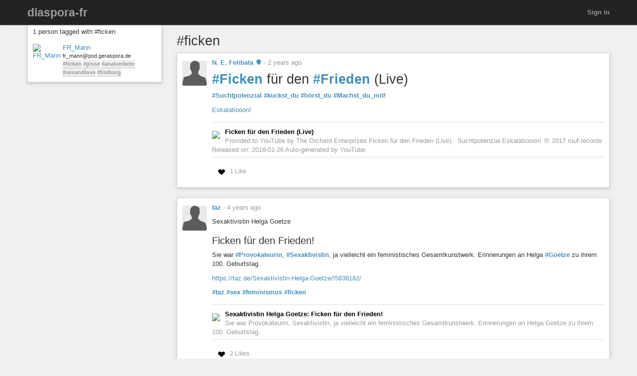

--- FILE ---
content_type: text/css
request_url: https://diaspora-fr.org/assets/color_themes/original/desktop-53655d3e8c2fe27c91a8b8786c6db436189a4bed5b2301d4d2c1afbdc308d447.css
body_size: 42524
content:
.ps{overflow:hidden !important;overflow-anchor:none;-ms-overflow-style:none;touch-action:auto;-ms-touch-action:auto}.ps__rail-x{display:none;opacity:0;transition:background-color .2s linear, opacity .2s linear;-webkit-transition:background-color .2s linear, opacity .2s linear;height:15px;bottom:0px;position:absolute}.ps__rail-y{display:none;opacity:0;transition:background-color .2s linear, opacity .2s linear;-webkit-transition:background-color .2s linear, opacity .2s linear;width:15px;right:0;position:absolute}.ps--active-x>.ps__rail-x,.ps--active-y>.ps__rail-y{display:block;background-color:transparent}.ps:hover>.ps__rail-x,.ps:hover>.ps__rail-y,.ps--focus>.ps__rail-x,.ps--focus>.ps__rail-y,.ps--scrolling-x>.ps__rail-x,.ps--scrolling-y>.ps__rail-y{opacity:0.6}.ps .ps__rail-x:hover,.ps .ps__rail-y:hover,.ps .ps__rail-x:focus,.ps .ps__rail-y:focus,.ps .ps__rail-x.ps--clicking,.ps .ps__rail-y.ps--clicking{background-color:#eee;opacity:0.9}.ps__thumb-x{background-color:#aaa;border-radius:6px;transition:background-color .2s linear, height .2s ease-in-out;-webkit-transition:background-color .2s linear, height .2s ease-in-out;height:6px;bottom:2px;position:absolute}.ps__thumb-y{background-color:#aaa;border-radius:6px;transition:background-color .2s linear, width .2s ease-in-out;-webkit-transition:background-color .2s linear, width .2s ease-in-out;width:6px;right:2px;position:absolute}.ps__rail-x:hover>.ps__thumb-x,.ps__rail-x:focus>.ps__thumb-x,.ps__rail-x.ps--clicking .ps__thumb-x{background-color:#999;height:11px}.ps__rail-y:hover>.ps__thumb-y,.ps__rail-y:focus>.ps__thumb-y,.ps__rail-y.ps--clicking .ps__thumb-y{background-color:#999;width:11px}@supports (-ms-overflow-style: none){.ps{overflow:auto !important}}@media screen and (-ms-high-contrast: active),(-ms-high-contrast: none){.ps{overflow:auto !important}}/*!
 * Bootstrap v3.4.1 (https://getbootstrap.com/)
 * Copyright 2011-2019 Twitter, Inc.
 * Licensed under MIT (https://github.com/twbs/bootstrap/blob/master/LICENSE)
 *//*! normalize.css v3.0.3 | MIT License | github.com/necolas/normalize.css */html{font-family:sans-serif;-ms-text-size-adjust:100%;-webkit-text-size-adjust:100%}body{margin:0}article,aside,details,figcaption,figure,footer,header,hgroup,main,menu,nav,section,summary{display:block}audio,canvas,progress,video{display:inline-block;vertical-align:baseline}audio:not([controls]){display:none;height:0}[hidden],template{display:none}a{background-color:transparent}a:active,a:hover{outline:0}abbr[title]{border-bottom:none;text-decoration:underline;-webkit-text-decoration:underline dotted;text-decoration:underline dotted}b,strong{font-weight:bold}dfn{font-style:italic}h1{font-size:2em;margin:0.67em 0}mark{background:#ff0;color:#000}small{font-size:80%}sub,sup{font-size:75%;line-height:0;position:relative;vertical-align:baseline}sup{top:-0.5em}sub{bottom:-0.25em}img{border:0}svg:not(:root){overflow:hidden}figure{margin:1em 40px}hr{box-sizing:content-box;height:0}pre{overflow:auto}code,kbd,pre,samp{font-family:monospace, monospace;font-size:1em}button,input,optgroup,select,textarea{color:inherit;font:inherit;margin:0}button{overflow:visible}button,select{text-transform:none}button,html input[type="button"],input[type="reset"],input[type="submit"]{-webkit-appearance:button;cursor:pointer}button[disabled],html input[disabled]{cursor:default}button::-moz-focus-inner,input::-moz-focus-inner{border:0;padding:0}input{line-height:normal}input[type="checkbox"],input[type="radio"]{box-sizing:border-box;padding:0}input[type="number"]::-webkit-inner-spin-button,input[type="number"]::-webkit-outer-spin-button{height:auto}input[type="search"]{-webkit-appearance:textfield;box-sizing:content-box}input[type="search"]::-webkit-search-cancel-button,input[type="search"]::-webkit-search-decoration{-webkit-appearance:none}fieldset{border:1px solid #c0c0c0;margin:0 2px;padding:0.35em 0.625em 0.75em}legend{border:0;padding:0}textarea{overflow:auto}optgroup{font-weight:bold}table{border-collapse:collapse;border-spacing:0}td,th{padding:0}/*! Source: https://github.com/h5bp/html5-boilerplate/blob/master/src/css/main.css */@media print{*,*:before,*:after{color:#000 !important;text-shadow:none !important;background:transparent !important;box-shadow:none !important}a,a:visited{text-decoration:underline}a[href]:after{content:" (" attr(href) ")"}abbr[title]:after{content:" (" attr(title) ")"}a[href^="#"]:after,a[href^="javascript:"]:after{content:""}pre,blockquote{border:1px solid #999;page-break-inside:avoid}thead{display:table-header-group}tr,img{page-break-inside:avoid}img{max-width:100% !important}p,h2,h3{orphans:3;widows:3}h2,h3{page-break-after:avoid}.navbar{display:none}.btn>.caret,.dropup>.btn>.caret{border-top-color:#000 !important}.label{border:1px solid #000}.table{border-collapse:collapse !important}.table td,.table th{background-color:#fff !important}.table-bordered th,.table-bordered td{border:1px solid #ddd !important}}@font-face{font-family:"Glyphicons Halflings";src:url(/assets/bootstrap/glyphicons-halflings-regular-0805fb1fe24235f70a639f67514990e4bfb6d2cfb00ca563ad4b553c240ddc33.eot);src:url(/assets/bootstrap/glyphicons-halflings-regular-0805fb1fe24235f70a639f67514990e4bfb6d2cfb00ca563ad4b553c240ddc33.eot?#iefix) format("embedded-opentype"),url(/assets/bootstrap/glyphicons-halflings-regular-403acfcf0cbaebd1c28b404eec442cea53642644b3a73f91c5a4ab46859af772.woff2) format("woff2"),url(/assets/bootstrap/glyphicons-halflings-regular-0703369a358a012c0011843ae337a8a20270c336948a8668df5cb89a8827299b.woff) format("woff"),url(/assets/bootstrap/glyphicons-halflings-regular-7c9caa5f4e16169b0129fdf93c84e85ad14d6c107eb1b0ad60b542daf01ee1f0.ttf) format("truetype"),url(/assets/bootstrap/glyphicons-halflings-regular-22d0c88a49d7d0ebe45627143a601061a32a46a9b9afd2dc7f457436f5f15f6e.svg#glyphicons_halflingsregular) format("svg")}.glyphicon{position:relative;top:1px;display:inline-block;font-family:"Glyphicons Halflings";font-style:normal;font-weight:400;line-height:1;-webkit-font-smoothing:antialiased;-moz-osx-font-smoothing:grayscale}.glyphicon-asterisk:before{content:"\002a"}.glyphicon-plus:before{content:"\002b"}.glyphicon-euro:before,.glyphicon-eur:before{content:"\20ac"}.glyphicon-minus:before{content:"\2212"}.glyphicon-cloud:before{content:"\2601"}.glyphicon-envelope:before{content:"\2709"}.glyphicon-pencil:before{content:"\270f"}.glyphicon-glass:before{content:"\e001"}.glyphicon-music:before{content:"\e002"}.glyphicon-search:before{content:"\e003"}.glyphicon-heart:before{content:"\e005"}.glyphicon-star:before{content:"\e006"}.glyphicon-star-empty:before{content:"\e007"}.glyphicon-user:before{content:"\e008"}.glyphicon-film:before{content:"\e009"}.glyphicon-th-large:before{content:"\e010"}.glyphicon-th:before{content:"\e011"}.glyphicon-th-list:before{content:"\e012"}.glyphicon-ok:before{content:"\e013"}.glyphicon-remove:before{content:"\e014"}.glyphicon-zoom-in:before{content:"\e015"}.glyphicon-zoom-out:before{content:"\e016"}.glyphicon-off:before{content:"\e017"}.glyphicon-signal:before{content:"\e018"}.glyphicon-cog:before{content:"\e019"}.glyphicon-trash:before{content:"\e020"}.glyphicon-home:before{content:"\e021"}.glyphicon-file:before{content:"\e022"}.glyphicon-time:before{content:"\e023"}.glyphicon-road:before{content:"\e024"}.glyphicon-download-alt:before{content:"\e025"}.glyphicon-download:before{content:"\e026"}.glyphicon-upload:before{content:"\e027"}.glyphicon-inbox:before{content:"\e028"}.glyphicon-play-circle:before{content:"\e029"}.glyphicon-repeat:before{content:"\e030"}.glyphicon-refresh:before{content:"\e031"}.glyphicon-list-alt:before{content:"\e032"}.glyphicon-lock:before{content:"\e033"}.glyphicon-flag:before{content:"\e034"}.glyphicon-headphones:before{content:"\e035"}.glyphicon-volume-off:before{content:"\e036"}.glyphicon-volume-down:before{content:"\e037"}.glyphicon-volume-up:before{content:"\e038"}.glyphicon-qrcode:before{content:"\e039"}.glyphicon-barcode:before{content:"\e040"}.glyphicon-tag:before{content:"\e041"}.glyphicon-tags:before{content:"\e042"}.glyphicon-book:before{content:"\e043"}.glyphicon-bookmark:before{content:"\e044"}.glyphicon-print:before{content:"\e045"}.glyphicon-camera:before{content:"\e046"}.glyphicon-font:before{content:"\e047"}.glyphicon-bold:before{content:"\e048"}.glyphicon-italic:before{content:"\e049"}.glyphicon-text-height:before{content:"\e050"}.glyphicon-text-width:before{content:"\e051"}.glyphicon-align-left:before{content:"\e052"}.glyphicon-align-center:before{content:"\e053"}.glyphicon-align-right:before{content:"\e054"}.glyphicon-align-justify:before{content:"\e055"}.glyphicon-list:before{content:"\e056"}.glyphicon-indent-left:before{content:"\e057"}.glyphicon-indent-right:before{content:"\e058"}.glyphicon-facetime-video:before{content:"\e059"}.glyphicon-picture:before{content:"\e060"}.glyphicon-map-marker:before{content:"\e062"}.glyphicon-adjust:before{content:"\e063"}.glyphicon-tint:before{content:"\e064"}.glyphicon-edit:before{content:"\e065"}.glyphicon-share:before{content:"\e066"}.glyphicon-check:before{content:"\e067"}.glyphicon-move:before{content:"\e068"}.glyphicon-step-backward:before{content:"\e069"}.glyphicon-fast-backward:before{content:"\e070"}.glyphicon-backward:before{content:"\e071"}.glyphicon-play:before{content:"\e072"}.glyphicon-pause:before{content:"\e073"}.glyphicon-stop:before{content:"\e074"}.glyphicon-forward:before{content:"\e075"}.glyphicon-fast-forward:before{content:"\e076"}.glyphicon-step-forward:before{content:"\e077"}.glyphicon-eject:before{content:"\e078"}.glyphicon-chevron-left:before{content:"\e079"}.glyphicon-chevron-right:before{content:"\e080"}.glyphicon-plus-sign:before{content:"\e081"}.glyphicon-minus-sign:before{content:"\e082"}.glyphicon-remove-sign:before{content:"\e083"}.glyphicon-ok-sign:before{content:"\e084"}.glyphicon-question-sign:before{content:"\e085"}.glyphicon-info-sign:before{content:"\e086"}.glyphicon-screenshot:before{content:"\e087"}.glyphicon-remove-circle:before{content:"\e088"}.glyphicon-ok-circle:before{content:"\e089"}.glyphicon-ban-circle:before{content:"\e090"}.glyphicon-arrow-left:before{content:"\e091"}.glyphicon-arrow-right:before{content:"\e092"}.glyphicon-arrow-up:before{content:"\e093"}.glyphicon-arrow-down:before{content:"\e094"}.glyphicon-share-alt:before{content:"\e095"}.glyphicon-resize-full:before{content:"\e096"}.glyphicon-resize-small:before{content:"\e097"}.glyphicon-exclamation-sign:before{content:"\e101"}.glyphicon-gift:before{content:"\e102"}.glyphicon-leaf:before{content:"\e103"}.glyphicon-fire:before{content:"\e104"}.glyphicon-eye-open:before{content:"\e105"}.glyphicon-eye-close:before{content:"\e106"}.glyphicon-warning-sign:before{content:"\e107"}.glyphicon-plane:before{content:"\e108"}.glyphicon-calendar:before{content:"\e109"}.glyphicon-random:before{content:"\e110"}.glyphicon-comment:before{content:"\e111"}.glyphicon-magnet:before{content:"\e112"}.glyphicon-chevron-up:before{content:"\e113"}.glyphicon-chevron-down:before{content:"\e114"}.glyphicon-retweet:before{content:"\e115"}.glyphicon-shopping-cart:before{content:"\e116"}.glyphicon-folder-close:before{content:"\e117"}.glyphicon-folder-open:before{content:"\e118"}.glyphicon-resize-vertical:before{content:"\e119"}.glyphicon-resize-horizontal:before{content:"\e120"}.glyphicon-hdd:before{content:"\e121"}.glyphicon-bullhorn:before{content:"\e122"}.glyphicon-bell:before{content:"\e123"}.glyphicon-certificate:before{content:"\e124"}.glyphicon-thumbs-up:before{content:"\e125"}.glyphicon-thumbs-down:before{content:"\e126"}.glyphicon-hand-right:before{content:"\e127"}.glyphicon-hand-left:before{content:"\e128"}.glyphicon-hand-up:before{content:"\e129"}.glyphicon-hand-down:before{content:"\e130"}.glyphicon-circle-arrow-right:before{content:"\e131"}.glyphicon-circle-arrow-left:before{content:"\e132"}.glyphicon-circle-arrow-up:before{content:"\e133"}.glyphicon-circle-arrow-down:before{content:"\e134"}.glyphicon-globe:before{content:"\e135"}.glyphicon-wrench:before{content:"\e136"}.glyphicon-tasks:before{content:"\e137"}.glyphicon-filter:before{content:"\e138"}.glyphicon-briefcase:before{content:"\e139"}.glyphicon-fullscreen:before{content:"\e140"}.glyphicon-dashboard:before{content:"\e141"}.glyphicon-paperclip:before{content:"\e142"}.glyphicon-heart-empty:before{content:"\e143"}.glyphicon-link:before{content:"\e144"}.glyphicon-phone:before{content:"\e145"}.glyphicon-pushpin:before{content:"\e146"}.glyphicon-usd:before{content:"\e148"}.glyphicon-gbp:before{content:"\e149"}.glyphicon-sort:before{content:"\e150"}.glyphicon-sort-by-alphabet:before{content:"\e151"}.glyphicon-sort-by-alphabet-alt:before{content:"\e152"}.glyphicon-sort-by-order:before{content:"\e153"}.glyphicon-sort-by-order-alt:before{content:"\e154"}.glyphicon-sort-by-attributes:before{content:"\e155"}.glyphicon-sort-by-attributes-alt:before{content:"\e156"}.glyphicon-unchecked:before{content:"\e157"}.glyphicon-expand:before{content:"\e158"}.glyphicon-collapse-down:before{content:"\e159"}.glyphicon-collapse-up:before{content:"\e160"}.glyphicon-log-in:before{content:"\e161"}.glyphicon-flash:before{content:"\e162"}.glyphicon-log-out:before{content:"\e163"}.glyphicon-new-window:before{content:"\e164"}.glyphicon-record:before{content:"\e165"}.glyphicon-save:before{content:"\e166"}.glyphicon-open:before{content:"\e167"}.glyphicon-saved:before{content:"\e168"}.glyphicon-import:before{content:"\e169"}.glyphicon-export:before{content:"\e170"}.glyphicon-send:before{content:"\e171"}.glyphicon-floppy-disk:before{content:"\e172"}.glyphicon-floppy-saved:before{content:"\e173"}.glyphicon-floppy-remove:before{content:"\e174"}.glyphicon-floppy-save:before{content:"\e175"}.glyphicon-floppy-open:before{content:"\e176"}.glyphicon-credit-card:before{content:"\e177"}.glyphicon-transfer:before{content:"\e178"}.glyphicon-cutlery:before{content:"\e179"}.glyphicon-header:before{content:"\e180"}.glyphicon-compressed:before{content:"\e181"}.glyphicon-earphone:before{content:"\e182"}.glyphicon-phone-alt:before{content:"\e183"}.glyphicon-tower:before{content:"\e184"}.glyphicon-stats:before{content:"\e185"}.glyphicon-sd-video:before{content:"\e186"}.glyphicon-hd-video:before{content:"\e187"}.glyphicon-subtitles:before{content:"\e188"}.glyphicon-sound-stereo:before{content:"\e189"}.glyphicon-sound-dolby:before{content:"\e190"}.glyphicon-sound-5-1:before{content:"\e191"}.glyphicon-sound-6-1:before{content:"\e192"}.glyphicon-sound-7-1:before{content:"\e193"}.glyphicon-copyright-mark:before{content:"\e194"}.glyphicon-registration-mark:before{content:"\e195"}.glyphicon-cloud-download:before{content:"\e197"}.glyphicon-cloud-upload:before{content:"\e198"}.glyphicon-tree-conifer:before{content:"\e199"}.glyphicon-tree-deciduous:before{content:"\e200"}.glyphicon-cd:before{content:"\e201"}.glyphicon-save-file:before{content:"\e202"}.glyphicon-open-file:before{content:"\e203"}.glyphicon-level-up:before{content:"\e204"}.glyphicon-copy:before{content:"\e205"}.glyphicon-paste:before{content:"\e206"}.glyphicon-alert:before{content:"\e209"}.glyphicon-equalizer:before{content:"\e210"}.glyphicon-king:before{content:"\e211"}.glyphicon-queen:before{content:"\e212"}.glyphicon-pawn:before{content:"\e213"}.glyphicon-bishop:before{content:"\e214"}.glyphicon-knight:before{content:"\e215"}.glyphicon-baby-formula:before{content:"\e216"}.glyphicon-tent:before{content:"\26fa"}.glyphicon-blackboard:before{content:"\e218"}.glyphicon-bed:before{content:"\e219"}.glyphicon-apple:before{content:"\f8ff"}.glyphicon-erase:before{content:"\e221"}.glyphicon-hourglass:before{content:"\231b"}.glyphicon-lamp:before{content:"\e223"}.glyphicon-duplicate:before{content:"\e224"}.glyphicon-piggy-bank:before{content:"\e225"}.glyphicon-scissors:before{content:"\e226"}.glyphicon-bitcoin:before{content:"\e227"}.glyphicon-btc:before{content:"\e227"}.glyphicon-xbt:before{content:"\e227"}.glyphicon-yen:before{content:"\00a5"}.glyphicon-jpy:before{content:"\00a5"}.glyphicon-ruble:before{content:"\20bd"}.glyphicon-rub:before{content:"\20bd"}.glyphicon-scale:before{content:"\e230"}.glyphicon-ice-lolly:before{content:"\e231"}.glyphicon-ice-lolly-tasted:before{content:"\e232"}.glyphicon-education:before{content:"\e233"}.glyphicon-option-horizontal:before{content:"\e234"}.glyphicon-option-vertical:before{content:"\e235"}.glyphicon-menu-hamburger:before{content:"\e236"}.glyphicon-modal-window:before{content:"\e237"}.glyphicon-oil:before{content:"\e238"}.glyphicon-grain:before{content:"\e239"}.glyphicon-sunglasses:before{content:"\e240"}.glyphicon-text-size:before{content:"\e241"}.glyphicon-text-color:before{content:"\e242"}.glyphicon-text-background:before{content:"\e243"}.glyphicon-object-align-top:before{content:"\e244"}.glyphicon-object-align-bottom:before{content:"\e245"}.glyphicon-object-align-horizontal:before{content:"\e246"}.glyphicon-object-align-left:before{content:"\e247"}.glyphicon-object-align-vertical:before{content:"\e248"}.glyphicon-object-align-right:before{content:"\e249"}.glyphicon-triangle-right:before{content:"\e250"}.glyphicon-triangle-left:before{content:"\e251"}.glyphicon-triangle-bottom:before{content:"\e252"}.glyphicon-triangle-top:before{content:"\e253"}.glyphicon-console:before{content:"\e254"}.glyphicon-superscript:before{content:"\e255"}.glyphicon-subscript:before{content:"\e256"}.glyphicon-menu-left:before{content:"\e257"}.glyphicon-menu-right:before{content:"\e258"}.glyphicon-menu-down:before{content:"\e259"}.glyphicon-menu-up:before{content:"\e260"}*{box-sizing:border-box}*:before,*:after{box-sizing:border-box}html{font-size:10px;-webkit-tap-highlight-color:rgba(0,0,0,0)}body{font-family:"Helvetica Neue", Helvetica, Arial, sans-serif;font-size:13px;line-height:1.428571429;color:#333333;background-color:#fff}input,button,select,textarea{font-family:inherit;font-size:inherit;line-height:inherit}a{color:#3f8fba;text-decoration:none}a:hover,a:focus{color:#2c6381;text-decoration:underline}a:focus{outline:5px auto -webkit-focus-ring-color;outline-offset:-2px}figure{margin:0}img{vertical-align:middle}.img-responsive{display:block;max-width:100%;height:auto}.img-rounded{border-radius:6px}.img-thumbnail{padding:4px;line-height:1.428571429;background-color:#fff;border:1px solid #ddd;border-radius:4px;transition:all 0.2s ease-in-out;display:inline-block;max-width:100%;height:auto}.img-circle{border-radius:50%}hr{margin-top:18px;margin-bottom:18px;border:0;border-top:1px solid #eeeeee}.sr-only{position:absolute;width:1px;height:1px;padding:0;margin:-1px;overflow:hidden;clip:rect(0, 0, 0, 0);border:0}.sr-only-focusable:active,.sr-only-focusable:focus{position:static;width:auto;height:auto;margin:0;overflow:visible;clip:auto}[role="button"]{cursor:pointer}h1,h2,h3,h4,h5,h6,.h1,.h2,.h3,.h4,.h5,.h6{font-family:inherit;font-weight:500;line-height:1.1;color:inherit}h1 small,h1 .small,h2 small,h2 .small,h3 small,h3 .small,h4 small,h4 .small,h5 small,h5 .small,h6 small,h6 .small,.h1 small,.h1 .small,.h2 small,.h2 .small,.h3 small,.h3 .small,.h4 small,.h4 .small,.h5 small,.h5 .small,.h6 small,.h6 .small{font-weight:400;line-height:1;color:#777777}h1,.h1,h2,.h2,h3,.h3{margin-top:18px;margin-bottom:9px}h1 small,h1 .small,.h1 small,.h1 .small,h2 small,h2 .small,.h2 small,.h2 .small,h3 small,h3 .small,.h3 small,.h3 .small{font-size:65%}h4,.h4,h5,.h5,h6,.h6{margin-top:9px;margin-bottom:9px}h4 small,h4 .small,.h4 small,.h4 .small,h5 small,h5 .small,.h5 small,.h5 .small,h6 small,h6 .small,.h6 small,.h6 .small{font-size:75%}h1,.h1{font-size:33px}h2,.h2{font-size:27px}h3,.h3{font-size:23px}h4,.h4{font-size:17px}h5,.h5{font-size:13px}h6,.h6{font-size:12px}p{margin:0 0 9px}.lead{margin-bottom:18px;font-size:14px;font-weight:300;line-height:1.4}@media (min-width: 768px){.lead{font-size:19.5px}}small,.small{font-size:84%}mark,.mark{padding:.2em;background-color:#fcf8e3}.text-left{text-align:left}.text-right{text-align:right}.text-center{text-align:center}.text-justify{text-align:justify}.text-nowrap{white-space:nowrap}.text-lowercase{text-transform:lowercase}.text-uppercase,.initialism{text-transform:uppercase}.text-capitalize{text-transform:capitalize}.text-muted{color:#777777}.text-primary{color:#0088e6}a.text-primary:hover,a.text-primary:focus{color:#006ab3}.text-success{color:#3c763d}a.text-success:hover,a.text-success:focus{color:#2b542c}.text-info{color:#31708f}a.text-info:hover,a.text-info:focus{color:#245269}.text-warning{color:#8a6d3b}a.text-warning:hover,a.text-warning:focus{color:#66512c}.text-danger{color:#a94442}a.text-danger:hover,a.text-danger:focus{color:#843534}.bg-primary{color:#fff}.bg-primary{background-color:#0088e6}a.bg-primary:hover,a.bg-primary:focus{background-color:#006ab3}.bg-success{background-color:#dff0d8}a.bg-success:hover,a.bg-success:focus{background-color:#c1e2b3}.bg-info{background-color:#d9edf7}a.bg-info:hover,a.bg-info:focus{background-color:#afd9ee}.bg-warning{background-color:#fcf8e3}a.bg-warning:hover,a.bg-warning:focus{background-color:#f7ecb5}.bg-danger{background-color:#f2dede}a.bg-danger:hover,a.bg-danger:focus{background-color:#e4b9b9}.page-header{padding-bottom:8px;margin:36px 0 18px;border-bottom:1px solid #eeeeee}ul,ol{margin-top:0;margin-bottom:9px}ul ul,ul ol,ol ul,ol ol{margin-bottom:0}.list-unstyled{padding-left:0;list-style:none}.list-inline{padding-left:0;list-style:none;margin-left:-5px}.list-inline>li{display:inline-block;padding-right:5px;padding-left:5px}dl{margin-top:0;margin-bottom:18px}dt,dd{line-height:1.428571429}dt{font-weight:700}dd{margin-left:0}.dl-horizontal dd:before,.dl-horizontal dd:after{display:table;content:" "}.dl-horizontal dd:after{clear:both}@media (min-width: 992px){.dl-horizontal dt{float:left;width:160px;clear:left;text-align:right;overflow:hidden;text-overflow:ellipsis;white-space:nowrap}.dl-horizontal dd{margin-left:180px}}abbr[title],abbr[data-original-title]{cursor:help}.initialism{font-size:90%}blockquote{padding:9px 18px;margin:0 0 18px;font-size:13px;border-left:5px solid #eeeeee}blockquote p:last-child,blockquote ul:last-child,blockquote ol:last-child{margin-bottom:0}blockquote footer,blockquote small,blockquote .small{display:block;font-size:80%;line-height:1.428571429;color:#777777}blockquote footer:before,blockquote small:before,blockquote .small:before{content:"\2014 \00A0"}.blockquote-reverse,blockquote.pull-right{padding-right:15px;padding-left:0;text-align:right;border-right:5px solid #eeeeee;border-left:0}.blockquote-reverse footer:before,.blockquote-reverse small:before,.blockquote-reverse .small:before,blockquote.pull-right footer:before,blockquote.pull-right small:before,blockquote.pull-right .small:before{content:""}.blockquote-reverse footer:after,.blockquote-reverse small:after,.blockquote-reverse .small:after,blockquote.pull-right footer:after,blockquote.pull-right small:after,blockquote.pull-right .small:after{content:"\00A0 \2014"}address{margin-bottom:18px;font-style:normal;line-height:1.428571429}code,kbd,pre,samp{font-family:Menlo, Monaco, Consolas, "Courier New", monospace}code{padding:2px 4px;font-size:90%;color:#c7254e;background-color:#f9f2f4;border-radius:4px}kbd{padding:2px 4px;font-size:90%;color:#fff;background-color:#333;border-radius:3px;box-shadow:inset 0 -1px 0 rgba(0,0,0,0.25)}kbd kbd{padding:0;font-size:100%;font-weight:700;box-shadow:none}pre{display:block;padding:8.5px;margin:0 0 9px;font-size:12px;line-height:1.428571429;color:#333333;word-break:break-all;word-wrap:break-word;background-color:#f5f5f5;border:1px solid #ccc;border-radius:4px}pre code{padding:0;font-size:inherit;color:inherit;white-space:pre-wrap;background-color:transparent;border-radius:0}.pre-scrollable{max-height:340px;overflow-y:scroll}.container{padding-right:15px;padding-left:15px;margin-right:auto;margin-left:auto}.container:before,.container:after{display:table;content:" "}.container:after{clear:both}@media (min-width: 768px){.container{width:750px}}@media (min-width: 992px){.container{width:970px}}@media (min-width: 1200px){.container{width:1170px}}.container-fluid{padding-right:15px;padding-left:15px;margin-right:auto;margin-left:auto}.container-fluid:before,.container-fluid:after{display:table;content:" "}.container-fluid:after{clear:both}.row{margin-right:-15px;margin-left:-15px}.row:before,.row:after{display:table;content:" "}.row:after{clear:both}.row-no-gutters{margin-right:0;margin-left:0}.row-no-gutters [class*="col-"]{padding-right:0;padding-left:0}.col-xs-1,.col-sm-1,.col-md-1,.col-lg-1,.col-xs-2,.col-sm-2,.col-md-2,.col-lg-2,.col-xs-3,.col-sm-3,.col-md-3,.col-lg-3,.col-xs-4,.col-sm-4,.col-md-4,.col-lg-4,.col-xs-5,.col-sm-5,.col-md-5,.col-lg-5,.col-xs-6,.col-sm-6,.col-md-6,.col-lg-6,.col-xs-7,.col-sm-7,.col-md-7,.col-lg-7,.col-xs-8,.col-sm-8,.col-md-8,.col-lg-8,.col-xs-9,.col-sm-9,.col-md-9,.col-lg-9,.col-xs-10,.col-sm-10,.col-md-10,.col-lg-10,.col-xs-11,.col-sm-11,.col-md-11,.col-lg-11,.col-xs-12,.col-sm-12,.col-md-12,.col-lg-12{position:relative;min-height:1px;padding-right:15px;padding-left:15px}.col-xs-1,.col-xs-2,.col-xs-3,.col-xs-4,.col-xs-5,.col-xs-6,.col-xs-7,.col-xs-8,.col-xs-9,.col-xs-10,.col-xs-11,.col-xs-12{float:left}.col-xs-1{width:8.3333333333%}.col-xs-2{width:16.6666666667%}.col-xs-3{width:25%}.col-xs-4{width:33.3333333333%}.col-xs-5{width:41.6666666667%}.col-xs-6{width:50%}.col-xs-7{width:58.3333333333%}.col-xs-8{width:66.6666666667%}.col-xs-9{width:75%}.col-xs-10{width:83.3333333333%}.col-xs-11{width:91.6666666667%}.col-xs-12{width:100%}.col-xs-pull-0{right:auto}.col-xs-pull-1{right:8.3333333333%}.col-xs-pull-2{right:16.6666666667%}.col-xs-pull-3{right:25%}.col-xs-pull-4{right:33.3333333333%}.col-xs-pull-5{right:41.6666666667%}.col-xs-pull-6{right:50%}.col-xs-pull-7{right:58.3333333333%}.col-xs-pull-8{right:66.6666666667%}.col-xs-pull-9{right:75%}.col-xs-pull-10{right:83.3333333333%}.col-xs-pull-11{right:91.6666666667%}.col-xs-pull-12{right:100%}.col-xs-push-0{left:auto}.col-xs-push-1{left:8.3333333333%}.col-xs-push-2{left:16.6666666667%}.col-xs-push-3{left:25%}.col-xs-push-4{left:33.3333333333%}.col-xs-push-5{left:41.6666666667%}.col-xs-push-6{left:50%}.col-xs-push-7{left:58.3333333333%}.col-xs-push-8{left:66.6666666667%}.col-xs-push-9{left:75%}.col-xs-push-10{left:83.3333333333%}.col-xs-push-11{left:91.6666666667%}.col-xs-push-12{left:100%}.col-xs-offset-0{margin-left:0%}.col-xs-offset-1{margin-left:8.3333333333%}.col-xs-offset-2{margin-left:16.6666666667%}.col-xs-offset-3{margin-left:25%}.col-xs-offset-4{margin-left:33.3333333333%}.col-xs-offset-5{margin-left:41.6666666667%}.col-xs-offset-6{margin-left:50%}.col-xs-offset-7{margin-left:58.3333333333%}.col-xs-offset-8{margin-left:66.6666666667%}.col-xs-offset-9{margin-left:75%}.col-xs-offset-10{margin-left:83.3333333333%}.col-xs-offset-11{margin-left:91.6666666667%}.col-xs-offset-12{margin-left:100%}@media (min-width: 768px){.col-sm-1,.col-sm-2,.col-sm-3,.col-sm-4,.col-sm-5,.col-sm-6,.col-sm-7,.col-sm-8,.col-sm-9,.col-sm-10,.col-sm-11,.col-sm-12{float:left}.col-sm-1{width:8.3333333333%}.col-sm-2{width:16.6666666667%}.col-sm-3{width:25%}.col-sm-4{width:33.3333333333%}.col-sm-5{width:41.6666666667%}.col-sm-6{width:50%}.col-sm-7{width:58.3333333333%}.col-sm-8{width:66.6666666667%}.col-sm-9{width:75%}.col-sm-10{width:83.3333333333%}.col-sm-11{width:91.6666666667%}.col-sm-12{width:100%}.col-sm-pull-0{right:auto}.col-sm-pull-1{right:8.3333333333%}.col-sm-pull-2{right:16.6666666667%}.col-sm-pull-3{right:25%}.col-sm-pull-4{right:33.3333333333%}.col-sm-pull-5{right:41.6666666667%}.col-sm-pull-6{right:50%}.col-sm-pull-7{right:58.3333333333%}.col-sm-pull-8{right:66.6666666667%}.col-sm-pull-9{right:75%}.col-sm-pull-10{right:83.3333333333%}.col-sm-pull-11{right:91.6666666667%}.col-sm-pull-12{right:100%}.col-sm-push-0{left:auto}.col-sm-push-1{left:8.3333333333%}.col-sm-push-2{left:16.6666666667%}.col-sm-push-3{left:25%}.col-sm-push-4{left:33.3333333333%}.col-sm-push-5{left:41.6666666667%}.col-sm-push-6{left:50%}.col-sm-push-7{left:58.3333333333%}.col-sm-push-8{left:66.6666666667%}.col-sm-push-9{left:75%}.col-sm-push-10{left:83.3333333333%}.col-sm-push-11{left:91.6666666667%}.col-sm-push-12{left:100%}.col-sm-offset-0{margin-left:0%}.col-sm-offset-1{margin-left:8.3333333333%}.col-sm-offset-2{margin-left:16.6666666667%}.col-sm-offset-3{margin-left:25%}.col-sm-offset-4{margin-left:33.3333333333%}.col-sm-offset-5{margin-left:41.6666666667%}.col-sm-offset-6{margin-left:50%}.col-sm-offset-7{margin-left:58.3333333333%}.col-sm-offset-8{margin-left:66.6666666667%}.col-sm-offset-9{margin-left:75%}.col-sm-offset-10{margin-left:83.3333333333%}.col-sm-offset-11{margin-left:91.6666666667%}.col-sm-offset-12{margin-left:100%}}@media (min-width: 992px){.col-md-1,.col-md-2,.col-md-3,.col-md-4,.col-md-5,.col-md-6,.col-md-7,.col-md-8,.col-md-9,.col-md-10,.col-md-11,.col-md-12{float:left}.col-md-1{width:8.3333333333%}.col-md-2{width:16.6666666667%}.col-md-3{width:25%}.col-md-4{width:33.3333333333%}.col-md-5{width:41.6666666667%}.col-md-6{width:50%}.col-md-7{width:58.3333333333%}.col-md-8{width:66.6666666667%}.col-md-9{width:75%}.col-md-10{width:83.3333333333%}.col-md-11{width:91.6666666667%}.col-md-12{width:100%}.col-md-pull-0{right:auto}.col-md-pull-1{right:8.3333333333%}.col-md-pull-2{right:16.6666666667%}.col-md-pull-3{right:25%}.col-md-pull-4{right:33.3333333333%}.col-md-pull-5{right:41.6666666667%}.col-md-pull-6{right:50%}.col-md-pull-7{right:58.3333333333%}.col-md-pull-8{right:66.6666666667%}.col-md-pull-9{right:75%}.col-md-pull-10{right:83.3333333333%}.col-md-pull-11{right:91.6666666667%}.col-md-pull-12{right:100%}.col-md-push-0{left:auto}.col-md-push-1{left:8.3333333333%}.col-md-push-2{left:16.6666666667%}.col-md-push-3{left:25%}.col-md-push-4{left:33.3333333333%}.col-md-push-5{left:41.6666666667%}.col-md-push-6{left:50%}.col-md-push-7{left:58.3333333333%}.col-md-push-8{left:66.6666666667%}.col-md-push-9{left:75%}.col-md-push-10{left:83.3333333333%}.col-md-push-11{left:91.6666666667%}.col-md-push-12{left:100%}.col-md-offset-0{margin-left:0%}.col-md-offset-1{margin-left:8.3333333333%}.col-md-offset-2{margin-left:16.6666666667%}.col-md-offset-3{margin-left:25%}.col-md-offset-4{margin-left:33.3333333333%}.col-md-offset-5{margin-left:41.6666666667%}.col-md-offset-6{margin-left:50%}.col-md-offset-7{margin-left:58.3333333333%}.col-md-offset-8{margin-left:66.6666666667%}.col-md-offset-9{margin-left:75%}.col-md-offset-10{margin-left:83.3333333333%}.col-md-offset-11{margin-left:91.6666666667%}.col-md-offset-12{margin-left:100%}}@media (min-width: 1200px){.col-lg-1,.col-lg-2,.col-lg-3,.col-lg-4,.col-lg-5,.col-lg-6,.col-lg-7,.col-lg-8,.col-lg-9,.col-lg-10,.col-lg-11,.col-lg-12{float:left}.col-lg-1{width:8.3333333333%}.col-lg-2{width:16.6666666667%}.col-lg-3{width:25%}.col-lg-4{width:33.3333333333%}.col-lg-5{width:41.6666666667%}.col-lg-6{width:50%}.col-lg-7{width:58.3333333333%}.col-lg-8{width:66.6666666667%}.col-lg-9{width:75%}.col-lg-10{width:83.3333333333%}.col-lg-11{width:91.6666666667%}.col-lg-12{width:100%}.col-lg-pull-0{right:auto}.col-lg-pull-1{right:8.3333333333%}.col-lg-pull-2{right:16.6666666667%}.col-lg-pull-3{right:25%}.col-lg-pull-4{right:33.3333333333%}.col-lg-pull-5{right:41.6666666667%}.col-lg-pull-6{right:50%}.col-lg-pull-7{right:58.3333333333%}.col-lg-pull-8{right:66.6666666667%}.col-lg-pull-9{right:75%}.col-lg-pull-10{right:83.3333333333%}.col-lg-pull-11{right:91.6666666667%}.col-lg-pull-12{right:100%}.col-lg-push-0{left:auto}.col-lg-push-1{left:8.3333333333%}.col-lg-push-2{left:16.6666666667%}.col-lg-push-3{left:25%}.col-lg-push-4{left:33.3333333333%}.col-lg-push-5{left:41.6666666667%}.col-lg-push-6{left:50%}.col-lg-push-7{left:58.3333333333%}.col-lg-push-8{left:66.6666666667%}.col-lg-push-9{left:75%}.col-lg-push-10{left:83.3333333333%}.col-lg-push-11{left:91.6666666667%}.col-lg-push-12{left:100%}.col-lg-offset-0{margin-left:0%}.col-lg-offset-1{margin-left:8.3333333333%}.col-lg-offset-2{margin-left:16.6666666667%}.col-lg-offset-3{margin-left:25%}.col-lg-offset-4{margin-left:33.3333333333%}.col-lg-offset-5{margin-left:41.6666666667%}.col-lg-offset-6{margin-left:50%}.col-lg-offset-7{margin-left:58.3333333333%}.col-lg-offset-8{margin-left:66.6666666667%}.col-lg-offset-9{margin-left:75%}.col-lg-offset-10{margin-left:83.3333333333%}.col-lg-offset-11{margin-left:91.6666666667%}.col-lg-offset-12{margin-left:100%}}table{background-color:transparent}table col[class*="col-"]{position:static;display:table-column;float:none}table td[class*="col-"],table th[class*="col-"]{position:static;display:table-cell;float:none}caption{padding-top:8px;padding-bottom:8px;color:#777777;text-align:left}th{text-align:left}.table{width:100%;max-width:100%;margin-bottom:18px}.table>thead>tr>th,.table>thead>tr>td,.table>tbody>tr>th,.table>tbody>tr>td,.table>tfoot>tr>th,.table>tfoot>tr>td{padding:8px;line-height:1.428571429;vertical-align:top;border-top:1px solid #ddd}.table>thead>tr>th{vertical-align:bottom;border-bottom:2px solid #ddd}.table>caption+thead>tr:first-child>th,.table>caption+thead>tr:first-child>td,.table>colgroup+thead>tr:first-child>th,.table>colgroup+thead>tr:first-child>td,.table>thead:first-child>tr:first-child>th,.table>thead:first-child>tr:first-child>td{border-top:0}.table>tbody+tbody{border-top:2px solid #ddd}.table .table{background-color:#fff}.table-condensed>thead>tr>th,.table-condensed>thead>tr>td,.table-condensed>tbody>tr>th,.table-condensed>tbody>tr>td,.table-condensed>tfoot>tr>th,.table-condensed>tfoot>tr>td{padding:5px}.table-bordered{border:1px solid #ddd}.table-bordered>thead>tr>th,.table-bordered>thead>tr>td,.table-bordered>tbody>tr>th,.table-bordered>tbody>tr>td,.table-bordered>tfoot>tr>th,.table-bordered>tfoot>tr>td{border:1px solid #ddd}.table-bordered>thead>tr>th,.table-bordered>thead>tr>td{border-bottom-width:2px}.table-striped>tbody>tr:nth-of-type(odd){background-color:#f9f9f9}.table-hover>tbody>tr:hover{background-color:#f5f5f5}.table>thead>tr>td.active,.table>thead>tr>th.active,.table>thead>tr.active>td,.table>thead>tr.active>th,.table>tbody>tr>td.active,.table>tbody>tr>th.active,.table>tbody>tr.active>td,.table>tbody>tr.active>th,.table>tfoot>tr>td.active,.table>tfoot>tr>th.active,.table>tfoot>tr.active>td,.table>tfoot>tr.active>th{background-color:#f5f5f5}.table-hover>tbody>tr>td.active:hover,.table-hover>tbody>tr>th.active:hover,.table-hover>tbody>tr.active:hover>td,.table-hover>tbody>tr:hover>.active,.table-hover>tbody>tr.active:hover>th{background-color:#e8e8e8}.table>thead>tr>td.success,.table>thead>tr>th.success,.table>thead>tr.success>td,.table>thead>tr.success>th,.table>tbody>tr>td.success,.table>tbody>tr>th.success,.table>tbody>tr.success>td,.table>tbody>tr.success>th,.table>tfoot>tr>td.success,.table>tfoot>tr>th.success,.table>tfoot>tr.success>td,.table>tfoot>tr.success>th{background-color:#dff0d8}.table-hover>tbody>tr>td.success:hover,.table-hover>tbody>tr>th.success:hover,.table-hover>tbody>tr.success:hover>td,.table-hover>tbody>tr:hover>.success,.table-hover>tbody>tr.success:hover>th{background-color:#d0e9c6}.table>thead>tr>td.info,.table>thead>tr>th.info,.table>thead>tr.info>td,.table>thead>tr.info>th,.table>tbody>tr>td.info,.table>tbody>tr>th.info,.table>tbody>tr.info>td,.table>tbody>tr.info>th,.table>tfoot>tr>td.info,.table>tfoot>tr>th.info,.table>tfoot>tr.info>td,.table>tfoot>tr.info>th{background-color:#d9edf7}.table-hover>tbody>tr>td.info:hover,.table-hover>tbody>tr>th.info:hover,.table-hover>tbody>tr.info:hover>td,.table-hover>tbody>tr:hover>.info,.table-hover>tbody>tr.info:hover>th{background-color:#c4e3f3}.table>thead>tr>td.warning,.table>thead>tr>th.warning,.table>thead>tr.warning>td,.table>thead>tr.warning>th,.table>tbody>tr>td.warning,.table>tbody>tr>th.warning,.table>tbody>tr.warning>td,.table>tbody>tr.warning>th,.table>tfoot>tr>td.warning,.table>tfoot>tr>th.warning,.table>tfoot>tr.warning>td,.table>tfoot>tr.warning>th{background-color:#fcf8e3}.table-hover>tbody>tr>td.warning:hover,.table-hover>tbody>tr>th.warning:hover,.table-hover>tbody>tr.warning:hover>td,.table-hover>tbody>tr:hover>.warning,.table-hover>tbody>tr.warning:hover>th{background-color:#faf2cc}.table>thead>tr>td.danger,.table>thead>tr>th.danger,.table>thead>tr.danger>td,.table>thead>tr.danger>th,.table>tbody>tr>td.danger,.table>tbody>tr>th.danger,.table>tbody>tr.danger>td,.table>tbody>tr.danger>th,.table>tfoot>tr>td.danger,.table>tfoot>tr>th.danger,.table>tfoot>tr.danger>td,.table>tfoot>tr.danger>th{background-color:#f2dede}.table-hover>tbody>tr>td.danger:hover,.table-hover>tbody>tr>th.danger:hover,.table-hover>tbody>tr.danger:hover>td,.table-hover>tbody>tr:hover>.danger,.table-hover>tbody>tr.danger:hover>th{background-color:#ebcccc}.table-responsive{min-height:.01%;overflow-x:auto}@media screen and (max-width: 767px){.table-responsive{width:100%;margin-bottom:13.5px;overflow-y:hidden;-ms-overflow-style:-ms-autohiding-scrollbar;border:1px solid #ddd}.table-responsive>.table{margin-bottom:0}.table-responsive>.table>thead>tr>th,.table-responsive>.table>thead>tr>td,.table-responsive>.table>tbody>tr>th,.table-responsive>.table>tbody>tr>td,.table-responsive>.table>tfoot>tr>th,.table-responsive>.table>tfoot>tr>td{white-space:nowrap}.table-responsive>.table-bordered{border:0}.table-responsive>.table-bordered>thead>tr>th:first-child,.table-responsive>.table-bordered>thead>tr>td:first-child,.table-responsive>.table-bordered>tbody>tr>th:first-child,.table-responsive>.table-bordered>tbody>tr>td:first-child,.table-responsive>.table-bordered>tfoot>tr>th:first-child,.table-responsive>.table-bordered>tfoot>tr>td:first-child{border-left:0}.table-responsive>.table-bordered>thead>tr>th:last-child,.table-responsive>.table-bordered>thead>tr>td:last-child,.table-responsive>.table-bordered>tbody>tr>th:last-child,.table-responsive>.table-bordered>tbody>tr>td:last-child,.table-responsive>.table-bordered>tfoot>tr>th:last-child,.table-responsive>.table-bordered>tfoot>tr>td:last-child{border-right:0}.table-responsive>.table-bordered>tbody>tr:last-child>th,.table-responsive>.table-bordered>tbody>tr:last-child>td,.table-responsive>.table-bordered>tfoot>tr:last-child>th,.table-responsive>.table-bordered>tfoot>tr:last-child>td{border-bottom:0}}fieldset{min-width:0;padding:0;margin:0;border:0}legend{display:block;width:100%;padding:0;margin-bottom:18px;font-size:19.5px;line-height:inherit;color:#333333;border:0;border-bottom:1px solid #e5e5e5}label{display:inline-block;max-width:100%;margin-bottom:5px;font-weight:700}input[type="search"]{box-sizing:border-box;-webkit-appearance:none;-moz-appearance:none;appearance:none}input[type="radio"],input[type="checkbox"]{margin:4px 0 0;margin-top:1px \9;line-height:normal}input[type="radio"][disabled],input.disabled[type="radio"],fieldset[disabled] input[type="radio"],input[type="checkbox"][disabled],input.disabled[type="checkbox"],fieldset[disabled] input[type="checkbox"]{cursor:not-allowed}input[type="file"]{display:block}input[type="range"]{display:block;width:100%}select[multiple],select[size]{height:auto}input[type="file"]:focus,input[type="radio"]:focus,input[type="checkbox"]:focus{outline:5px auto -webkit-focus-ring-color;outline-offset:-2px}output{display:block;padding-top:7px;font-size:13px;line-height:1.428571429;color:#666}.form-control{display:block;width:100%;height:32px;padding:6px 12px;font-size:13px;line-height:1.428571429;color:#666;background-color:#fff;background-image:none;border:1px solid #ddd;border-radius:4px;box-shadow:inset 0 1px 1px rgba(0,0,0,0.075);transition:border-color ease-in-out 0.15s, box-shadow ease-in-out 0.15s}.form-control:focus{border-color:#ddd;outline:0;box-shadow:inset 0 1px 1px rgba(0,0,0,0.075),0 0 8px rgba(221,221,221,0.6)}.form-control::-moz-placeholder{color:#999;opacity:1}.form-control:-ms-input-placeholder{color:#999}.form-control::-webkit-input-placeholder{color:#999}.form-control::-ms-expand{background-color:transparent;border:0}.form-control[disabled],.form-control[readonly],fieldset[disabled] .form-control{background-color:#eeeeee;opacity:1}.form-control[disabled],fieldset[disabled] .form-control{cursor:not-allowed}textarea.form-control{height:auto}@media screen and (-webkit-min-device-pixel-ratio: 0){input.form-control[type="date"],input.form-control[type="time"],input.form-control[type="datetime-local"],input.form-control[type="month"]{line-height:32px}input.input-sm[type="date"],.input-group-sm>.form-control[type="date"],.input-group-sm>.input-group-addon[type="date"],.input-group-sm>.input-group-btn>.btn[type="date"],.input-group-sm input[type="date"],input.input-sm[type="time"],.input-group-sm>.form-control[type="time"],.input-group-sm>.input-group-addon[type="time"],.input-group-sm>.input-group-btn>.btn[type="time"],.input-group-sm input[type="time"],input.input-sm[type="datetime-local"],.input-group-sm>.form-control[type="datetime-local"],.input-group-sm>.input-group-addon[type="datetime-local"],.input-group-sm>.input-group-btn>.btn[type="datetime-local"],.input-group-sm input[type="datetime-local"],input.input-sm[type="month"],.input-group-sm>.form-control[type="month"],.input-group-sm>.input-group-addon[type="month"],.input-group-sm>.input-group-btn>.btn[type="month"],.input-group-sm input[type="month"]{line-height:28px}input.input-lg[type="date"],.input-group-lg>.form-control[type="date"],.input-group-lg>.input-group-addon[type="date"],.input-group-lg>.input-group-btn>.btn[type="date"],.input-group-lg input[type="date"],input.input-lg[type="time"],.input-group-lg>.form-control[type="time"],.input-group-lg>.input-group-addon[type="time"],.input-group-lg>.input-group-btn>.btn[type="time"],.input-group-lg input[type="time"],input.input-lg[type="datetime-local"],.input-group-lg>.form-control[type="datetime-local"],.input-group-lg>.input-group-addon[type="datetime-local"],.input-group-lg>.input-group-btn>.btn[type="datetime-local"],.input-group-lg input[type="datetime-local"],input.input-lg[type="month"],.input-group-lg>.form-control[type="month"],.input-group-lg>.input-group-addon[type="month"],.input-group-lg>.input-group-btn>.btn[type="month"],.input-group-lg input[type="month"]{line-height:45px}}.form-group{margin-bottom:15px}.radio,.checkbox{position:relative;display:block;margin-top:10px;margin-bottom:10px}.radio.disabled label,fieldset[disabled] .radio label,.checkbox.disabled label,fieldset[disabled] .checkbox label{cursor:not-allowed}.radio label,.checkbox label{min-height:18px;padding-left:20px;margin-bottom:0;font-weight:400;cursor:pointer}.radio input[type="radio"],.radio-inline input[type="radio"],.checkbox input[type="checkbox"],.checkbox-inline input[type="checkbox"]{position:absolute;margin-top:4px \9;margin-left:-20px}.radio+.radio,.checkbox+.checkbox{margin-top:-5px}.radio-inline,.checkbox-inline{position:relative;display:inline-block;padding-left:20px;margin-bottom:0;font-weight:400;vertical-align:middle;cursor:pointer}.radio-inline.disabled,fieldset[disabled] .radio-inline,.checkbox-inline.disabled,fieldset[disabled] .checkbox-inline{cursor:not-allowed}.radio-inline+.radio-inline,.checkbox-inline+.checkbox-inline{margin-top:0;margin-left:10px}.form-control-static{min-height:31px;padding-top:7px;padding-bottom:7px;margin-bottom:0}.form-control-static.input-lg,.input-group-lg>.form-control-static.form-control,.input-group-lg>.form-control-static.input-group-addon,.input-group-lg>.input-group-btn>.form-control-static.btn,.form-control-static.input-sm,.input-group-sm>.form-control-static.form-control,.input-group-sm>.form-control-static.input-group-addon,.input-group-sm>.input-group-btn>.form-control-static.btn{padding-right:0;padding-left:0}.input-sm,.input-group-sm>.form-control,.input-group-sm>.input-group-addon,.input-group-sm>.input-group-btn>.btn{height:28px;padding:5px 10px;font-size:11px;line-height:1.5;border-radius:3px}select.input-sm,.input-group-sm>select.form-control,.input-group-sm>select.input-group-addon,.input-group-sm>.input-group-btn>select.btn{height:28px;line-height:28px}textarea.input-sm,.input-group-sm>textarea.form-control,.input-group-sm>textarea.input-group-addon,.input-group-sm>.input-group-btn>textarea.btn,select.input-sm[multiple],.input-group-sm>.form-control[multiple],.input-group-sm>.input-group-addon[multiple],.input-group-sm>.input-group-btn>.btn[multiple]{height:auto}.form-group-sm .form-control{height:28px;padding:5px 10px;font-size:11px;line-height:1.5;border-radius:3px}.form-group-sm select.form-control{height:28px;line-height:28px}.form-group-sm textarea.form-control,.form-group-sm select.form-control[multiple]{height:auto}.form-group-sm .form-control-static{height:28px;min-height:29px;padding:6px 10px;font-size:11px;line-height:1.5}.input-lg,.input-group-lg>.form-control,.input-group-lg>.input-group-addon,.input-group-lg>.input-group-btn>.btn{height:45px;padding:10px 16px;font-size:17px;line-height:1.3333333;border-radius:6px}select.input-lg,.input-group-lg>select.form-control,.input-group-lg>select.input-group-addon,.input-group-lg>.input-group-btn>select.btn{height:45px;line-height:45px}textarea.input-lg,.input-group-lg>textarea.form-control,.input-group-lg>textarea.input-group-addon,.input-group-lg>.input-group-btn>textarea.btn,select.input-lg[multiple],.input-group-lg>.form-control[multiple],.input-group-lg>.input-group-addon[multiple],.input-group-lg>.input-group-btn>.btn[multiple]{height:auto}.form-group-lg .form-control{height:45px;padding:10px 16px;font-size:17px;line-height:1.3333333;border-radius:6px}.form-group-lg select.form-control{height:45px;line-height:45px}.form-group-lg textarea.form-control,.form-group-lg select.form-control[multiple]{height:auto}.form-group-lg .form-control-static{height:45px;min-height:35px;padding:11px 16px;font-size:17px;line-height:1.3333333}.has-feedback{position:relative}.has-feedback .form-control{padding-right:40px}.form-control-feedback{position:absolute;top:0;right:0;z-index:2;display:block;width:32px;height:32px;line-height:32px;text-align:center;pointer-events:none}.input-lg+.form-control-feedback,.input-group-lg>.form-control+.form-control-feedback,.input-group-lg>.input-group-addon+.form-control-feedback,.input-group-lg>.input-group-btn>.btn+.form-control-feedback,.input-group-lg+.form-control-feedback,.form-group-lg .form-control+.form-control-feedback{width:45px;height:45px;line-height:45px}.input-sm+.form-control-feedback,.input-group-sm>.form-control+.form-control-feedback,.input-group-sm>.input-group-addon+.form-control-feedback,.input-group-sm>.input-group-btn>.btn+.form-control-feedback,.input-group-sm+.form-control-feedback,.form-group-sm .form-control+.form-control-feedback{width:28px;height:28px;line-height:28px}.has-success .help-block,.has-success .control-label,.has-success .radio,.has-success .checkbox,.has-success .radio-inline,.has-success .checkbox-inline,.has-success.radio label,.has-success.checkbox label,.has-success.radio-inline label,.has-success.checkbox-inline label{color:#3c763d}.has-success .form-control{border-color:#3c763d;box-shadow:inset 0 1px 1px rgba(0,0,0,0.075)}.has-success .form-control:focus{border-color:#2b542c;box-shadow:inset 0 1px 1px rgba(0,0,0,0.075),0 0 6px #67b168}.has-success .input-group-addon{color:#3c763d;background-color:#dff0d8;border-color:#3c763d}.has-success .form-control-feedback{color:#3c763d}.has-warning .help-block,.has-warning .control-label,.has-warning .radio,.has-warning .checkbox,.has-warning .radio-inline,.has-warning .checkbox-inline,.has-warning.radio label,.has-warning.checkbox label,.has-warning.radio-inline label,.has-warning.checkbox-inline label{color:#8a6d3b}.has-warning .form-control{border-color:#8a6d3b;box-shadow:inset 0 1px 1px rgba(0,0,0,0.075)}.has-warning .form-control:focus{border-color:#66512c;box-shadow:inset 0 1px 1px rgba(0,0,0,0.075),0 0 6px #c0a16b}.has-warning .input-group-addon{color:#8a6d3b;background-color:#fcf8e3;border-color:#8a6d3b}.has-warning .form-control-feedback{color:#8a6d3b}.has-error .help-block,.has-error .control-label,.has-error .radio,.has-error .checkbox,.has-error .radio-inline,.has-error .checkbox-inline,.has-error.radio label,.has-error.checkbox label,.has-error.radio-inline label,.has-error.checkbox-inline label{color:#a94442}.has-error .form-control{border-color:#a94442;box-shadow:inset 0 1px 1px rgba(0,0,0,0.075)}.has-error .form-control:focus{border-color:#843534;box-shadow:inset 0 1px 1px rgba(0,0,0,0.075),0 0 6px #ce8483}.has-error .input-group-addon{color:#a94442;background-color:#f2dede;border-color:#a94442}.has-error .form-control-feedback{color:#a94442}.has-feedback label~.form-control-feedback{top:23px}.has-feedback label.sr-only~.form-control-feedback{top:0}.help-block{display:block;margin-top:5px;margin-bottom:10px;color:#737373}@media (min-width: 768px){.form-inline .form-group{display:inline-block;margin-bottom:0;vertical-align:middle}.form-inline .form-control{display:inline-block;width:auto;vertical-align:middle}.form-inline .form-control-static{display:inline-block}.form-inline .input-group{display:inline-table;vertical-align:middle}.form-inline .input-group .input-group-addon,.form-inline .input-group .input-group-btn,.form-inline .input-group .form-control{width:auto}.form-inline .input-group>.form-control{width:100%}.form-inline .control-label{margin-bottom:0;vertical-align:middle}.form-inline .radio,.form-inline .checkbox{display:inline-block;margin-top:0;margin-bottom:0;vertical-align:middle}.form-inline .radio label,.form-inline .checkbox label{padding-left:0}.form-inline .radio input[type="radio"],.form-inline .checkbox input[type="checkbox"]{position:relative;margin-left:0}.form-inline .has-feedback .form-control-feedback{top:0}}.form-horizontal .radio,.form-horizontal .checkbox,.form-horizontal .radio-inline,.form-horizontal .checkbox-inline{padding-top:7px;margin-top:0;margin-bottom:0}.form-horizontal .radio,.form-horizontal .checkbox{min-height:25px}.form-horizontal .form-group{margin-right:-15px;margin-left:-15px}.form-horizontal .form-group:before,.form-horizontal .form-group:after{display:table;content:" "}.form-horizontal .form-group:after{clear:both}@media (min-width: 768px){.form-horizontal .control-label{padding-top:7px;margin-bottom:0;text-align:right}}.form-horizontal .has-feedback .form-control-feedback{right:15px}@media (min-width: 768px){.form-horizontal .form-group-lg .control-label{padding-top:11px;font-size:17px}}@media (min-width: 768px){.form-horizontal .form-group-sm .control-label{padding-top:6px;font-size:11px}}.btn{display:inline-block;margin-bottom:0;font-weight:normal;text-align:center;white-space:nowrap;vertical-align:middle;touch-action:manipulation;cursor:pointer;background-image:none;border:1px solid transparent;padding:6px 12px;font-size:13px;line-height:1.428571429;border-radius:4px;-webkit-user-select:none;-moz-user-select:none;user-select:none}.btn:focus,.btn.focus,.btn:active:focus,.btn.focus:active,.btn.active:focus,.btn.active.focus{outline:5px auto -webkit-focus-ring-color;outline-offset:-2px}.btn:hover,.btn:focus,.btn.focus{color:#333;text-decoration:none}.btn:active,.btn.active{background-image:none;outline:0;box-shadow:inset 0 3px 5px rgba(0,0,0,0.125)}.btn.disabled,.btn[disabled],fieldset[disabled] .btn{cursor:not-allowed;filter:alpha(opacity=65);opacity:0.65;box-shadow:none}a.btn.disabled,fieldset[disabled] a.btn{pointer-events:none}.btn-default{color:#333;background-color:#fff;border-color:#ccc}.btn-default:focus,.btn-default.focus{color:#333;background-color:#e6e6e6;border-color:#8c8c8c}.btn-default:hover{color:#333;background-color:#e6e6e6;border-color:#adadad}.btn-default:active,.btn-default.active,.open>.btn-default.dropdown-toggle{color:#333;background-color:#e6e6e6;background-image:none;border-color:#adadad}.btn-default:active:hover,.btn-default:active:focus,.btn-default.focus:active,.btn-default.active:hover,.btn-default.active:focus,.btn-default.active.focus,.open>.btn-default.dropdown-toggle:hover,.open>.btn-default.dropdown-toggle:focus,.open>.btn-default.dropdown-toggle.focus{color:#333;background-color:#d4d4d4;border-color:#8c8c8c}.btn-default.disabled:hover,.btn-default.disabled:focus,.btn-default.disabled.focus,.btn-default[disabled]:hover,.btn-default[disabled]:focus,.btn-default.focus[disabled],fieldset[disabled] .btn-default:hover,fieldset[disabled] .btn-default:focus,fieldset[disabled] .btn-default.focus{background-color:#fff;border-color:#ccc}.btn-default .badge{color:#fff;background-color:#333}.btn-primary{color:#fff;background-color:#0088e6;border-color:#0079cc}.btn-primary:focus,.btn-primary.focus{color:#fff;background-color:#006ab3;border-color:#002d4d}.btn-primary:hover{color:#fff;background-color:#006ab3;border-color:#00558f}.btn-primary:active,.btn-primary.active,.open>.btn-primary.dropdown-toggle{color:#fff;background-color:#006ab3;background-image:none;border-color:#00558f}.btn-primary:active:hover,.btn-primary:active:focus,.btn-primary.focus:active,.btn-primary.active:hover,.btn-primary.active:focus,.btn-primary.active.focus,.open>.btn-primary.dropdown-toggle:hover,.open>.btn-primary.dropdown-toggle:focus,.open>.btn-primary.dropdown-toggle.focus{color:#fff;background-color:#00558f;border-color:#002d4d}.btn-primary.disabled:hover,.btn-primary.disabled:focus,.btn-primary.disabled.focus,.btn-primary[disabled]:hover,.btn-primary[disabled]:focus,.btn-primary.focus[disabled],fieldset[disabled] .btn-primary:hover,fieldset[disabled] .btn-primary:focus,fieldset[disabled] .btn-primary.focus{background-color:#0088e6;border-color:#0079cc}.btn-primary .badge{color:#0088e6;background-color:#fff}.btn-success{color:#333;background-color:#8EDE3D;border-color:#81da27}.btn-success:focus,.btn-success.focus{color:#333;background-color:#75c622;border-color:#416f13}.btn-success:hover{color:#333;background-color:#75c622;border-color:#63a81d}.btn-success:active,.btn-success.active,.open>.btn-success.dropdown-toggle{color:#333;background-color:#75c622;background-image:none;border-color:#63a81d}.btn-success:active:hover,.btn-success:active:focus,.btn-success.focus:active,.btn-success.active:hover,.btn-success.active:focus,.btn-success.active.focus,.open>.btn-success.dropdown-toggle:hover,.open>.btn-success.dropdown-toggle:focus,.open>.btn-success.dropdown-toggle.focus{color:#333;background-color:#63a81d;border-color:#416f13}.btn-success.disabled:hover,.btn-success.disabled:focus,.btn-success.disabled.focus,.btn-success[disabled]:hover,.btn-success[disabled]:focus,.btn-success.focus[disabled],fieldset[disabled] .btn-success:hover,fieldset[disabled] .btn-success:focus,fieldset[disabled] .btn-success.focus{background-color:#8EDE3D;border-color:#81da27}.btn-success .badge{color:#8EDE3D;background-color:#333}.btn-info{color:#fff;background-color:#5bc0de;border-color:#46b8da}.btn-info:focus,.btn-info.focus{color:#fff;background-color:#31b0d5;border-color:#1b6d85}.btn-info:hover{color:#fff;background-color:#31b0d5;border-color:#269abc}.btn-info:active,.btn-info.active,.open>.btn-info.dropdown-toggle{color:#fff;background-color:#31b0d5;background-image:none;border-color:#269abc}.btn-info:active:hover,.btn-info:active:focus,.btn-info.focus:active,.btn-info.active:hover,.btn-info.active:focus,.btn-info.active.focus,.open>.btn-info.dropdown-toggle:hover,.open>.btn-info.dropdown-toggle:focus,.open>.btn-info.dropdown-toggle.focus{color:#fff;background-color:#269abc;border-color:#1b6d85}.btn-info.disabled:hover,.btn-info.disabled:focus,.btn-info.disabled.focus,.btn-info[disabled]:hover,.btn-info[disabled]:focus,.btn-info.focus[disabled],fieldset[disabled] .btn-info:hover,fieldset[disabled] .btn-info:focus,fieldset[disabled] .btn-info.focus{background-color:#5bc0de;border-color:#46b8da}.btn-info .badge{color:#5bc0de;background-color:#fff}.btn-warning{color:#fff;background-color:#f0ad4e;border-color:#eea236}.btn-warning:focus,.btn-warning.focus{color:#fff;background-color:#ec971f;border-color:#985f0d}.btn-warning:hover{color:#fff;background-color:#ec971f;border-color:#d58512}.btn-warning:active,.btn-warning.active,.open>.btn-warning.dropdown-toggle{color:#fff;background-color:#ec971f;background-image:none;border-color:#d58512}.btn-warning:active:hover,.btn-warning:active:focus,.btn-warning.focus:active,.btn-warning.active:hover,.btn-warning.active:focus,.btn-warning.active.focus,.open>.btn-warning.dropdown-toggle:hover,.open>.btn-warning.dropdown-toggle:focus,.open>.btn-warning.dropdown-toggle.focus{color:#fff;background-color:#d58512;border-color:#985f0d}.btn-warning.disabled:hover,.btn-warning.disabled:focus,.btn-warning.disabled.focus,.btn-warning[disabled]:hover,.btn-warning[disabled]:focus,.btn-warning.focus[disabled],fieldset[disabled] .btn-warning:hover,fieldset[disabled] .btn-warning:focus,fieldset[disabled] .btn-warning.focus{background-color:#f0ad4e;border-color:#eea236}.btn-warning .badge{color:#f0ad4e;background-color:#fff}.btn-danger{color:#fff;background-color:#d9534f;border-color:#d43f3a}.btn-danger:focus,.btn-danger.focus{color:#fff;background-color:#c9302c;border-color:#761c19}.btn-danger:hover{color:#fff;background-color:#c9302c;border-color:#ac2925}.btn-danger:active,.btn-danger.active,.open>.btn-danger.dropdown-toggle{color:#fff;background-color:#c9302c;background-image:none;border-color:#ac2925}.btn-danger:active:hover,.btn-danger:active:focus,.btn-danger.focus:active,.btn-danger.active:hover,.btn-danger.active:focus,.btn-danger.active.focus,.open>.btn-danger.dropdown-toggle:hover,.open>.btn-danger.dropdown-toggle:focus,.open>.btn-danger.dropdown-toggle.focus{color:#fff;background-color:#ac2925;border-color:#761c19}.btn-danger.disabled:hover,.btn-danger.disabled:focus,.btn-danger.disabled.focus,.btn-danger[disabled]:hover,.btn-danger[disabled]:focus,.btn-danger.focus[disabled],fieldset[disabled] .btn-danger:hover,fieldset[disabled] .btn-danger:focus,fieldset[disabled] .btn-danger.focus{background-color:#d9534f;border-color:#d43f3a}.btn-danger .badge{color:#d9534f;background-color:#fff}.btn-link{font-weight:400;color:#3f8fba;border-radius:0}.btn-link,.btn-link:active,.btn-link.active,.btn-link[disabled],fieldset[disabled] .btn-link{background-color:transparent;box-shadow:none}.btn-link,.btn-link:hover,.btn-link:focus,.btn-link:active{border-color:transparent}.btn-link:hover,.btn-link:focus{color:#2c6381;text-decoration:underline;background-color:transparent}.btn-link[disabled]:hover,.btn-link[disabled]:focus,fieldset[disabled] .btn-link:hover,fieldset[disabled] .btn-link:focus{color:#777777;text-decoration:none}.btn-lg,.btn-group-lg>.btn{padding:10px 16px;font-size:17px;line-height:1.3333333;border-radius:6px}.btn-sm,.btn-group-sm>.btn{padding:5px 10px;font-size:11px;line-height:1.5;border-radius:3px}.btn-xs,.btn-group-xs>.btn{padding:1px 5px;font-size:11px;line-height:1.5;border-radius:3px}.btn-block{display:block;width:100%}.btn-block+.btn-block{margin-top:5px}input.btn-block[type="submit"],input.btn-block[type="reset"],input.btn-block[type="button"]{width:100%}.fade{opacity:0;transition:opacity 0.15s linear}.fade.in{opacity:1}.collapse{display:none}.collapse.in{display:block}tr.collapse.in{display:table-row}tbody.collapse.in{display:table-row-group}.collapsing{position:relative;height:0;overflow:hidden;transition-property:height, visibility;transition-duration:0.35s;transition-timing-function:ease}.caret{display:inline-block;width:0;height:0;margin-left:2px;vertical-align:middle;border-top:4px dashed;border-top:4px solid \9;border-right:4px solid transparent;border-left:4px solid transparent}.dropup,.dropdown{position:relative}.dropdown-toggle:focus{outline:0}.dropdown-menu{position:absolute;top:100%;left:0;z-index:1000;display:none;float:left;min-width:160px;padding:5px 0;margin:2px 0 0;font-size:13px;text-align:left;list-style:none;background-color:#fff;background-clip:padding-box;border:1px solid #ccc;border:1px solid rgba(0,0,0,0.15);border-radius:4px;box-shadow:0 6px 12px rgba(0,0,0,0.175)}.dropdown-menu.pull-right{right:0;left:auto}.dropdown-menu .divider{height:1px;margin:8px 0;overflow:hidden;background-color:#e5e5e5}.dropdown-menu>li>a{display:block;padding:3px 20px;clear:both;font-weight:400;line-height:1.428571429;color:#333333;white-space:nowrap}.dropdown-menu>li>a:hover,.dropdown-menu>li>a:focus{color:#262626;text-decoration:none;background-color:#f5f5f5}.dropdown-menu>.active>a,.dropdown-menu>.active>a:hover,.dropdown-menu>.active>a:focus{color:#fff;text-decoration:none;background-color:#0088e6;outline:0}.dropdown-menu>.disabled>a,.dropdown-menu>.disabled>a:hover,.dropdown-menu>.disabled>a:focus{color:#777777}.dropdown-menu>.disabled>a:hover,.dropdown-menu>.disabled>a:focus{text-decoration:none;cursor:not-allowed;background-color:transparent;background-image:none;filter:progid:DXImageTransform.Microsoft.gradient(enabled = false)}.open>.dropdown-menu{display:block}.open>a{outline:0}.dropdown-menu-right{right:0;left:auto}.dropdown-menu-left{right:auto;left:0}.dropdown-header{display:block;padding:3px 20px;font-size:11px;line-height:1.428571429;color:#777777;white-space:nowrap}.dropdown-backdrop{position:fixed;top:0;right:0;bottom:0;left:0;z-index:990}.pull-right>.dropdown-menu{right:0;left:auto}.dropup .caret,.navbar-fixed-bottom .dropdown .caret{content:"";border-top:0;border-bottom:4px dashed;border-bottom:4px solid \9}.dropup .dropdown-menu,.navbar-fixed-bottom .dropdown .dropdown-menu{top:auto;bottom:100%;margin-bottom:2px}@media (min-width: 992px){.navbar-right .dropdown-menu{right:0;left:auto}.navbar-right .dropdown-menu-left{left:0;right:auto}}.btn-group,.btn-group-vertical{position:relative;display:inline-block;vertical-align:middle}.btn-group>.btn,.btn-group-vertical>.btn{position:relative;float:left}.btn-group>.btn:hover,.btn-group>.btn:focus,.btn-group>.btn:active,.btn-group>.btn.active,.btn-group-vertical>.btn:hover,.btn-group-vertical>.btn:focus,.btn-group-vertical>.btn:active,.btn-group-vertical>.btn.active{z-index:2}.btn-group .btn+.btn,.btn-group .btn+.btn-group,.btn-group .btn-group+.btn,.btn-group .btn-group+.btn-group{margin-left:-1px}.btn-toolbar{margin-left:-5px}.btn-toolbar:before,.btn-toolbar:after{display:table;content:" "}.btn-toolbar:after{clear:both}.btn-toolbar .btn,.btn-toolbar .btn-group,.btn-toolbar .input-group{float:left}.btn-toolbar>.btn,.btn-toolbar>.btn-group,.btn-toolbar>.input-group{margin-left:5px}.btn-group>.btn:not(:first-child):not(:last-child):not(.dropdown-toggle){border-radius:0}.btn-group>.btn:first-child{margin-left:0}.btn-group>.btn:first-child:not(:last-child):not(.dropdown-toggle){border-top-right-radius:0;border-bottom-right-radius:0}.btn-group>.btn:last-child:not(:first-child),.btn-group>.dropdown-toggle:not(:first-child){border-top-left-radius:0;border-bottom-left-radius:0}.btn-group>.btn-group{float:left}.btn-group>.btn-group:not(:first-child):not(:last-child)>.btn{border-radius:0}.btn-group>.btn-group:first-child:not(:last-child)>.btn:last-child,.btn-group>.btn-group:first-child:not(:last-child)>.dropdown-toggle{border-top-right-radius:0;border-bottom-right-radius:0}.btn-group>.btn-group:last-child:not(:first-child)>.btn:first-child{border-top-left-radius:0;border-bottom-left-radius:0}.btn-group .dropdown-toggle:active,.btn-group.open .dropdown-toggle{outline:0}.btn-group>.btn+.dropdown-toggle{padding-right:8px;padding-left:8px}.btn-group>.btn-lg+.dropdown-toggle,.btn-group-lg.btn-group>.btn+.dropdown-toggle{padding-right:12px;padding-left:12px}.btn-group.open .dropdown-toggle{box-shadow:inset 0 3px 5px rgba(0,0,0,0.125)}.btn-group.open .dropdown-toggle.btn-link{box-shadow:none}.btn .caret{margin-left:0}.btn-lg .caret,.btn-group-lg>.btn .caret{border-width:5px 5px 0;border-bottom-width:0}.dropup .btn-lg .caret,.dropup .btn-group-lg>.btn .caret{border-width:0 5px 5px}.btn-group-vertical>.btn,.btn-group-vertical>.btn-group,.btn-group-vertical>.btn-group>.btn{display:block;float:none;width:100%;max-width:100%}.btn-group-vertical>.btn-group:before,.btn-group-vertical>.btn-group:after{display:table;content:" "}.btn-group-vertical>.btn-group:after{clear:both}.btn-group-vertical>.btn-group>.btn{float:none}.btn-group-vertical>.btn+.btn,.btn-group-vertical>.btn+.btn-group,.btn-group-vertical>.btn-group+.btn,.btn-group-vertical>.btn-group+.btn-group{margin-top:-1px;margin-left:0}.btn-group-vertical>.btn:not(:first-child):not(:last-child){border-radius:0}.btn-group-vertical>.btn:first-child:not(:last-child){border-top-left-radius:4px;border-top-right-radius:4px;border-bottom-right-radius:0;border-bottom-left-radius:0}.btn-group-vertical>.btn:last-child:not(:first-child){border-top-left-radius:0;border-top-right-radius:0;border-bottom-right-radius:4px;border-bottom-left-radius:4px}.btn-group-vertical>.btn-group:not(:first-child):not(:last-child)>.btn{border-radius:0}.btn-group-vertical>.btn-group:first-child:not(:last-child)>.btn:last-child,.btn-group-vertical>.btn-group:first-child:not(:last-child)>.dropdown-toggle{border-bottom-right-radius:0;border-bottom-left-radius:0}.btn-group-vertical>.btn-group:last-child:not(:first-child)>.btn:first-child{border-top-left-radius:0;border-top-right-radius:0}.btn-group-justified{display:table;width:100%;table-layout:fixed;border-collapse:separate}.btn-group-justified>.btn,.btn-group-justified>.btn-group{display:table-cell;float:none;width:1%}.btn-group-justified>.btn-group .btn{width:100%}.btn-group-justified>.btn-group .dropdown-menu{left:auto}[data-toggle="buttons"]>.btn input[type="radio"],[data-toggle="buttons"]>.btn input[type="checkbox"],[data-toggle="buttons"]>.btn-group>.btn input[type="radio"],[data-toggle="buttons"]>.btn-group>.btn input[type="checkbox"]{position:absolute;clip:rect(0, 0, 0, 0);pointer-events:none}.input-group{position:relative;display:table;border-collapse:separate}.input-group[class*="col-"]{float:none;padding-right:0;padding-left:0}.input-group .form-control{position:relative;z-index:2;float:left;width:100%;margin-bottom:0}.input-group .form-control:focus{z-index:3}.input-group-addon,.input-group-btn,.input-group .form-control{display:table-cell}.input-group-addon:not(:first-child):not(:last-child),.input-group-btn:not(:first-child):not(:last-child),.input-group .form-control:not(:first-child):not(:last-child){border-radius:0}.input-group-addon,.input-group-btn{width:1%;white-space:nowrap;vertical-align:middle}.input-group-addon{padding:6px 12px;font-size:13px;font-weight:400;line-height:1;color:#666;text-align:center;background-color:#eeeeee;border:1px solid #ddd;border-radius:4px}.input-group-addon.input-sm,.input-group-sm>.input-group-addon,.input-group-sm>.input-group-btn>.input-group-addon.btn{padding:5px 10px;font-size:11px;border-radius:3px}.input-group-addon.input-lg,.input-group-lg>.input-group-addon,.input-group-lg>.input-group-btn>.input-group-addon.btn{padding:10px 16px;font-size:17px;border-radius:6px}.input-group-addon input[type="radio"],.input-group-addon input[type="checkbox"]{margin-top:0}.input-group .form-control:first-child,.input-group-addon:first-child,.input-group-btn:first-child>.btn,.input-group-btn:first-child>.btn-group>.btn,.input-group-btn:first-child>.dropdown-toggle,.input-group-btn:last-child>.btn:not(:last-child):not(.dropdown-toggle),.input-group-btn:last-child>.btn-group:not(:last-child)>.btn{border-top-right-radius:0;border-bottom-right-radius:0}.input-group-addon:first-child{border-right:0}.input-group .form-control:last-child,.input-group-addon:last-child,.input-group-btn:last-child>.btn,.input-group-btn:last-child>.btn-group>.btn,.input-group-btn:last-child>.dropdown-toggle,.input-group-btn:first-child>.btn:not(:first-child),.input-group-btn:first-child>.btn-group:not(:first-child)>.btn{border-top-left-radius:0;border-bottom-left-radius:0}.input-group-addon:last-child{border-left:0}.input-group-btn{position:relative;font-size:0;white-space:nowrap}.input-group-btn>.btn{position:relative}.input-group-btn>.btn+.btn{margin-left:-1px}.input-group-btn>.btn:hover,.input-group-btn>.btn:focus,.input-group-btn>.btn:active{z-index:2}.input-group-btn:first-child>.btn,.input-group-btn:first-child>.btn-group{margin-right:-1px}.input-group-btn:last-child>.btn,.input-group-btn:last-child>.btn-group{z-index:2;margin-left:-1px}.nav{padding-left:0;margin-bottom:0;list-style:none}.nav:before,.nav:after{display:table;content:" "}.nav:after{clear:both}.nav>li{position:relative;display:block}.nav>li>a{position:relative;display:block;padding:10px 15px}.nav>li>a:hover,.nav>li>a:focus{text-decoration:none;background-color:#eeeeee}.nav>li.disabled>a{color:#777777}.nav>li.disabled>a:hover,.nav>li.disabled>a:focus{color:#777777;text-decoration:none;cursor:not-allowed;background-color:transparent}.nav .open>a,.nav .open>a:hover,.nav .open>a:focus{background-color:#eeeeee;border-color:#3f8fba}.nav .nav-divider{height:1px;margin:8px 0;overflow:hidden;background-color:#e5e5e5}.nav>li>a>img{max-width:none}.nav-tabs{border-bottom:1px solid #ddd}.nav-tabs>li{float:left;margin-bottom:-1px}.nav-tabs>li>a{margin-right:2px;line-height:1.428571429;border:1px solid transparent;border-radius:4px 4px 0 0}.nav-tabs>li>a:hover{border-color:#eeeeee #eeeeee #ddd}.nav-tabs>li.active>a,.nav-tabs>li.active>a:hover,.nav-tabs>li.active>a:focus{color:#555555;cursor:default;background-color:#fff;border:1px solid #ddd;border-bottom-color:transparent}.nav-pills>li{float:left}.nav-pills>li>a{border-radius:4px}.nav-pills>li+li{margin-left:2px}.nav-pills>li.active>a,.nav-pills>li.active>a:hover,.nav-pills>li.active>a:focus{color:#fff;background-color:#0088e6}.nav-stacked>li{float:none}.nav-stacked>li+li{margin-top:2px;margin-left:0}.nav-justified,.nav-tabs.nav-justified{width:100%}.nav-justified>li,.nav-tabs.nav-justified>li{float:none}.nav-justified>li>a,.nav-tabs.nav-justified>li>a{margin-bottom:5px;text-align:center}.nav-justified>.dropdown .dropdown-menu{top:auto;left:auto}@media (min-width: 768px){.nav-justified>li,.nav-tabs.nav-justified>li{display:table-cell;width:1%}.nav-justified>li>a,.nav-tabs.nav-justified>li>a{margin-bottom:0}}.nav-tabs-justified,.nav-tabs.nav-justified{border-bottom:0}.nav-tabs-justified>li>a,.nav-tabs.nav-justified>li>a{margin-right:0;border-radius:4px}.nav-tabs-justified>.active>a,.nav-tabs.nav-justified>.active>a,.nav-tabs-justified>.active>a:hover,.nav-tabs-justified>.active>a:focus{border:1px solid #ddd}@media (min-width: 768px){.nav-tabs-justified>li>a,.nav-tabs.nav-justified>li>a{border-bottom:1px solid #ddd;border-radius:4px 4px 0 0}.nav-tabs-justified>.active>a,.nav-tabs.nav-justified>.active>a,.nav-tabs-justified>.active>a:hover,.nav-tabs-justified>.active>a:focus{border-bottom-color:#fff}}.tab-content>.tab-pane{display:none}.tab-content>.active{display:block}.nav-tabs .dropdown-menu{margin-top:-1px;border-top-left-radius:0;border-top-right-radius:0}.navbar{position:relative;min-height:50px;margin-bottom:18px;border:1px solid transparent}.navbar:before,.navbar:after{display:table;content:" "}.navbar:after{clear:both}@media (min-width: 992px){.navbar{border-radius:4px}}.navbar-header:before,.navbar-header:after{display:table;content:" "}.navbar-header:after{clear:both}@media (min-width: 992px){.navbar-header{float:left}}.navbar-collapse{padding-right:15px;padding-left:15px;overflow-x:visible;border-top:1px solid transparent;box-shadow:inset 0 1px 0 rgba(255,255,255,0.1);-webkit-overflow-scrolling:touch}.navbar-collapse:before,.navbar-collapse:after{display:table;content:" "}.navbar-collapse:after{clear:both}.navbar-collapse.in{overflow-y:auto}@media (min-width: 992px){.navbar-collapse{width:auto;border-top:0;box-shadow:none}.navbar-collapse.collapse{display:block !important;height:auto !important;padding-bottom:0;overflow:visible !important}.navbar-collapse.in{overflow-y:visible}.navbar-fixed-top .navbar-collapse,.navbar-static-top .navbar-collapse,.navbar-fixed-bottom .navbar-collapse{padding-right:0;padding-left:0}}.navbar-fixed-top,.navbar-fixed-bottom{position:fixed;right:0;left:0;z-index:1030}.navbar-fixed-top .navbar-collapse,.navbar-fixed-bottom .navbar-collapse{max-height:480px}@media (max-device-width: 480px) and (orientation: landscape){.navbar-fixed-top .navbar-collapse,.navbar-fixed-bottom .navbar-collapse{max-height:200px}}@media (min-width: 992px){.navbar-fixed-top,.navbar-fixed-bottom{border-radius:0}}.navbar-fixed-top{top:0;border-width:0 0 1px}.navbar-fixed-bottom{bottom:0;margin-bottom:0;border-width:1px 0 0}.container>.navbar-header,.container>.navbar-collapse,.container-fluid>.navbar-header,.container-fluid>.navbar-collapse{margin-right:-15px;margin-left:-15px}@media (min-width: 992px){.container>.navbar-header,.container>.navbar-collapse,.container-fluid>.navbar-header,.container-fluid>.navbar-collapse{margin-right:0;margin-left:0}}.navbar-static-top{z-index:1000;border-width:0 0 1px}@media (min-width: 992px){.navbar-static-top{border-radius:0}}.navbar-brand{float:left;height:50px;padding:16px 15px;font-size:17px;line-height:18px}.navbar-brand:hover,.navbar-brand:focus{text-decoration:none}.navbar-brand>img{display:block}@media (min-width: 992px){.navbar>.container .navbar-brand,.navbar>.container-fluid .navbar-brand{margin-left:-15px}}.navbar-toggle{position:relative;float:right;padding:9px 10px;margin-right:15px;margin-top:8px;margin-bottom:8px;background-color:transparent;background-image:none;border:1px solid transparent;border-radius:4px}.navbar-toggle:focus{outline:0}.navbar-toggle .icon-bar{display:block;width:22px;height:2px;border-radius:1px}.navbar-toggle .icon-bar+.icon-bar{margin-top:4px}@media (min-width: 992px){.navbar-toggle{display:none}}.navbar-nav{margin:8px -15px}.navbar-nav>li>a{padding-top:10px;padding-bottom:10px;line-height:18px}@media (max-width: 991px){.navbar-nav .open .dropdown-menu{position:static;float:none;width:auto;margin-top:0;background-color:transparent;border:0;box-shadow:none}.navbar-nav .open .dropdown-menu>li>a,.navbar-nav .open .dropdown-menu .dropdown-header{padding:5px 15px 5px 25px}.navbar-nav .open .dropdown-menu>li>a{line-height:18px}.navbar-nav .open .dropdown-menu>li>a:hover,.navbar-nav .open .dropdown-menu>li>a:focus{background-image:none}}@media (min-width: 992px){.navbar-nav{float:left;margin:0}.navbar-nav>li{float:left}.navbar-nav>li>a{padding-top:16px;padding-bottom:16px}}.navbar-form{padding:10px 15px;margin-right:-15px;margin-left:-15px;border-top:1px solid transparent;border-bottom:1px solid transparent;box-shadow:inset 0 1px 0 rgba(255,255,255,0.1),0 1px 0 rgba(255,255,255,0.1);margin-top:9px;margin-bottom:9px}@media (min-width: 768px){.navbar-form .form-group{display:inline-block;margin-bottom:0;vertical-align:middle}.navbar-form .form-control{display:inline-block;width:auto;vertical-align:middle}.navbar-form .form-control-static{display:inline-block}.navbar-form .input-group{display:inline-table;vertical-align:middle}.navbar-form .input-group .input-group-addon,.navbar-form .input-group .input-group-btn,.navbar-form .input-group .form-control{width:auto}.navbar-form .input-group>.form-control{width:100%}.navbar-form .control-label{margin-bottom:0;vertical-align:middle}.navbar-form .radio,.navbar-form .checkbox{display:inline-block;margin-top:0;margin-bottom:0;vertical-align:middle}.navbar-form .radio label,.navbar-form .checkbox label{padding-left:0}.navbar-form .radio input[type="radio"],.navbar-form .checkbox input[type="checkbox"]{position:relative;margin-left:0}.navbar-form .has-feedback .form-control-feedback{top:0}}@media (max-width: 991px){.navbar-form .form-group{margin-bottom:5px}.navbar-form .form-group:last-child{margin-bottom:0}}@media (min-width: 992px){.navbar-form{width:auto;padding-top:0;padding-bottom:0;margin-right:0;margin-left:0;border:0;box-shadow:none}}.navbar-nav>li>.dropdown-menu{margin-top:0;border-top-left-radius:0;border-top-right-radius:0}.navbar-fixed-bottom .navbar-nav>li>.dropdown-menu{margin-bottom:0;border-top-left-radius:4px;border-top-right-radius:4px;border-bottom-right-radius:0;border-bottom-left-radius:0}.navbar-btn{margin-top:9px;margin-bottom:9px}.navbar-btn.btn-sm,.btn-group-sm>.navbar-btn.btn{margin-top:11px;margin-bottom:11px}.navbar-btn.btn-xs,.btn-group-xs>.navbar-btn.btn{margin-top:14px;margin-bottom:14px}.navbar-text{margin-top:16px;margin-bottom:16px}@media (min-width: 992px){.navbar-text{float:left;margin-right:15px;margin-left:15px}}@media (min-width: 992px){.navbar-left{float:left !important}.navbar-right{float:right !important;margin-right:-15px}.navbar-right~.navbar-right{margin-right:0}}.navbar-default{background-color:#f8f8f8;border-color:#e7e7e7}.navbar-default .navbar-brand{color:#777}.navbar-default .navbar-brand:hover,.navbar-default .navbar-brand:focus{color:#5e5e5e;background-color:transparent}.navbar-default .navbar-text{color:#777}.navbar-default .navbar-nav>li>a{color:#777}.navbar-default .navbar-nav>li>a:hover,.navbar-default .navbar-nav>li>a:focus{color:#333;background-color:transparent}.navbar-default .navbar-nav>.active>a,.navbar-default .navbar-nav>.active>a:hover,.navbar-default .navbar-nav>.active>a:focus{color:#555;background-color:#e7e7e7}.navbar-default .navbar-nav>.disabled>a,.navbar-default .navbar-nav>.disabled>a:hover,.navbar-default .navbar-nav>.disabled>a:focus{color:#ccc;background-color:transparent}.navbar-default .navbar-nav>.open>a,.navbar-default .navbar-nav>.open>a:hover,.navbar-default .navbar-nav>.open>a:focus{color:#555;background-color:#e7e7e7}@media (max-width: 991px){.navbar-default .navbar-nav .open .dropdown-menu>li>a{color:#777}.navbar-default .navbar-nav .open .dropdown-menu>li>a:hover,.navbar-default .navbar-nav .open .dropdown-menu>li>a:focus{color:#333;background-color:transparent}.navbar-default .navbar-nav .open .dropdown-menu>.active>a,.navbar-default .navbar-nav .open .dropdown-menu>.active>a:hover,.navbar-default .navbar-nav .open .dropdown-menu>.active>a:focus{color:#555;background-color:#e7e7e7}.navbar-default .navbar-nav .open .dropdown-menu>.disabled>a,.navbar-default .navbar-nav .open .dropdown-menu>.disabled>a:hover,.navbar-default .navbar-nav .open .dropdown-menu>.disabled>a:focus{color:#ccc;background-color:transparent}}.navbar-default .navbar-toggle{border-color:#ddd}.navbar-default .navbar-toggle:hover,.navbar-default .navbar-toggle:focus{background-color:#ddd}.navbar-default .navbar-toggle .icon-bar{background-color:#888}.navbar-default .navbar-collapse,.navbar-default .navbar-form{border-color:#e7e7e7}.navbar-default .navbar-link{color:#777}.navbar-default .navbar-link:hover{color:#333}.navbar-default .btn-link{color:#777}.navbar-default .btn-link:hover,.navbar-default .btn-link:focus{color:#333}.navbar-default .btn-link[disabled]:hover,.navbar-default .btn-link[disabled]:focus,fieldset[disabled] .navbar-default .btn-link:hover,fieldset[disabled] .navbar-default .btn-link:focus{color:#ccc}.navbar-inverse{background-color:#222;border-color:#090909}.navbar-inverse .navbar-brand{color:#9d9d9d}.navbar-inverse .navbar-brand:hover,.navbar-inverse .navbar-brand:focus{color:#fff;background-color:transparent}.navbar-inverse .navbar-text{color:#9d9d9d}.navbar-inverse .navbar-nav>li>a{color:#9d9d9d}.navbar-inverse .navbar-nav>li>a:hover,.navbar-inverse .navbar-nav>li>a:focus{color:#fff;background-color:transparent}.navbar-inverse .navbar-nav>.active>a,.navbar-inverse .navbar-nav>.active>a:hover,.navbar-inverse .navbar-nav>.active>a:focus{color:#fff;background-color:#090909}.navbar-inverse .navbar-nav>.disabled>a,.navbar-inverse .navbar-nav>.disabled>a:hover,.navbar-inverse .navbar-nav>.disabled>a:focus{color:#444;background-color:transparent}.navbar-inverse .navbar-nav>.open>a,.navbar-inverse .navbar-nav>.open>a:hover,.navbar-inverse .navbar-nav>.open>a:focus{color:#fff;background-color:#090909}@media (max-width: 991px){.navbar-inverse .navbar-nav .open .dropdown-menu>.dropdown-header{border-color:#090909}.navbar-inverse .navbar-nav .open .dropdown-menu .divider{background-color:#090909}.navbar-inverse .navbar-nav .open .dropdown-menu>li>a{color:#9d9d9d}.navbar-inverse .navbar-nav .open .dropdown-menu>li>a:hover,.navbar-inverse .navbar-nav .open .dropdown-menu>li>a:focus{color:#fff;background-color:transparent}.navbar-inverse .navbar-nav .open .dropdown-menu>.active>a,.navbar-inverse .navbar-nav .open .dropdown-menu>.active>a:hover,.navbar-inverse .navbar-nav .open .dropdown-menu>.active>a:focus{color:#fff;background-color:#090909}.navbar-inverse .navbar-nav .open .dropdown-menu>.disabled>a,.navbar-inverse .navbar-nav .open .dropdown-menu>.disabled>a:hover,.navbar-inverse .navbar-nav .open .dropdown-menu>.disabled>a:focus{color:#444;background-color:transparent}}.navbar-inverse .navbar-toggle{border-color:#333}.navbar-inverse .navbar-toggle:hover,.navbar-inverse .navbar-toggle:focus{background-color:#333}.navbar-inverse .navbar-toggle .icon-bar{background-color:#fff}.navbar-inverse .navbar-collapse,.navbar-inverse .navbar-form{border-color:#101010}.navbar-inverse .navbar-link{color:#9d9d9d}.navbar-inverse .navbar-link:hover{color:#fff}.navbar-inverse .btn-link{color:#9d9d9d}.navbar-inverse .btn-link:hover,.navbar-inverse .btn-link:focus{color:#fff}.navbar-inverse .btn-link[disabled]:hover,.navbar-inverse .btn-link[disabled]:focus,fieldset[disabled] .navbar-inverse .btn-link:hover,fieldset[disabled] .navbar-inverse .btn-link:focus{color:#444}.breadcrumb{padding:8px 15px;margin-bottom:18px;list-style:none;background-color:#f5f5f5;border-radius:4px}.breadcrumb>li{display:inline-block}.breadcrumb>li+li:before{padding:0 5px;color:#ccc;content:"/ "}.breadcrumb>.active{color:#777777}.pagination{display:inline-block;padding-left:0;margin:18px 0;border-radius:4px}.pagination>li{display:inline}.pagination>li>a,.pagination>li>span{position:relative;float:left;padding:6px 12px;margin-left:-1px;line-height:1.428571429;color:#3f8fba;text-decoration:none;background-color:#fff;border:1px solid #ddd}.pagination>li>a:hover,.pagination>li>a:focus,.pagination>li>span:hover,.pagination>li>span:focus{z-index:2;color:#2c6381;background-color:#eeeeee;border-color:#ddd}.pagination>li:first-child>a,.pagination>li:first-child>span{margin-left:0;border-top-left-radius:4px;border-bottom-left-radius:4px}.pagination>li:last-child>a,.pagination>li:last-child>span{border-top-right-radius:4px;border-bottom-right-radius:4px}.pagination>.active>a,.pagination>.active>a:hover,.pagination>.active>a:focus,.pagination>.active>span,.pagination>.active>span:hover,.pagination>.active>span:focus{z-index:3;color:#fff;cursor:default;background-color:#0088e6;border-color:#0088e6}.pagination>.disabled>span,.pagination>.disabled>span:hover,.pagination>.disabled>span:focus,.pagination>.disabled>a,.pagination>.disabled>a:hover,.pagination>.disabled>a:focus{color:#777777;cursor:not-allowed;background-color:#fff;border-color:#ddd}.pagination-lg>li>a,.pagination-lg>li>span{padding:10px 16px;font-size:17px;line-height:1.3333333}.pagination-lg>li:first-child>a,.pagination-lg>li:first-child>span{border-top-left-radius:6px;border-bottom-left-radius:6px}.pagination-lg>li:last-child>a,.pagination-lg>li:last-child>span{border-top-right-radius:6px;border-bottom-right-radius:6px}.pagination-sm>li>a,.pagination-sm>li>span{padding:5px 10px;font-size:11px;line-height:1.5}.pagination-sm>li:first-child>a,.pagination-sm>li:first-child>span{border-top-left-radius:3px;border-bottom-left-radius:3px}.pagination-sm>li:last-child>a,.pagination-sm>li:last-child>span{border-top-right-radius:3px;border-bottom-right-radius:3px}.pager{padding-left:0;margin:18px 0;text-align:center;list-style:none}.pager:before,.pager:after{display:table;content:" "}.pager:after{clear:both}.pager li{display:inline}.pager li>a,.pager li>span{display:inline-block;padding:5px 14px;background-color:#fff;border:1px solid #ddd;border-radius:15px}.pager li>a:hover,.pager li>a:focus{text-decoration:none;background-color:#eeeeee}.pager .next>a,.pager .next>span{float:right}.pager .previous>a,.pager .previous>span{float:left}.pager .disabled>a,.pager .disabled>a:hover,.pager .disabled>a:focus,.pager .disabled>span{color:#777777;cursor:not-allowed;background-color:#fff}.label{display:inline;padding:.2em .6em .3em;font-size:75%;font-weight:700;line-height:1;color:#fff;text-align:center;white-space:nowrap;vertical-align:baseline;border-radius:.25em}.label:empty{display:none}.btn .label{position:relative;top:-1px}a.label:hover,a.label:focus{color:#fff;text-decoration:none;cursor:pointer}.label-default{background-color:#777777}.label-default[href]:hover,.label-default[href]:focus{background-color:#5e5e5e}.label-primary{background-color:#0088e6}.label-primary[href]:hover,.label-primary[href]:focus{background-color:#006ab3}.label-success{background-color:#8EDE3D}.label-success[href]:hover,.label-success[href]:focus{background-color:#75c622}.label-info{background-color:#5bc0de}.label-info[href]:hover,.label-info[href]:focus{background-color:#31b0d5}.label-warning{background-color:#f0ad4e}.label-warning[href]:hover,.label-warning[href]:focus{background-color:#ec971f}.label-danger{background-color:#d9534f}.label-danger[href]:hover,.label-danger[href]:focus{background-color:#c9302c}.badge{display:inline-block;min-width:10px;padding:3px 7px;font-size:11px;font-weight:bold;line-height:1;color:#fff;text-align:center;white-space:nowrap;vertical-align:middle;background-color:#777777;border-radius:10px}.badge:empty{display:none}.btn .badge{position:relative;top:-1px}.btn-xs .badge,.btn-group-xs>.btn .badge{top:0;padding:1px 5px}.list-group-item.active>.badge,.nav-pills>.active>a>.badge{color:#3f8fba;background-color:#fff}.list-group-item>.badge{float:right}.list-group-item>.badge+.badge{margin-right:5px}.nav-pills>li>a>.badge{margin-left:3px}a.badge:hover,a.badge:focus{color:#fff;text-decoration:none;cursor:pointer}.jumbotron{padding-top:30px;padding-bottom:30px;margin-bottom:30px;color:inherit;background-color:#eeeeee}.jumbotron h1,.jumbotron .h1{color:inherit}.jumbotron p{margin-bottom:15px;font-size:20px;font-weight:200}.jumbotron>hr{border-top-color:#d5d5d5}.container .jumbotron,.container-fluid .jumbotron{padding-right:15px;padding-left:15px;border-radius:6px}.jumbotron .container{max-width:100%}@media screen and (min-width: 768px){.jumbotron{padding-top:48px;padding-bottom:48px}.container .jumbotron,.container-fluid .jumbotron{padding-right:60px;padding-left:60px}.jumbotron h1,.jumbotron .h1{font-size:59px}}.thumbnail{display:block;padding:4px;margin-bottom:18px;line-height:1.428571429;background-color:#fff;border:1px solid #ddd;border-radius:4px;transition:border 0.2s ease-in-out}.thumbnail>img,.thumbnail a>img{display:block;max-width:100%;height:auto;margin-right:auto;margin-left:auto}.thumbnail .caption{padding:9px;color:#333333}a.thumbnail:hover,a.thumbnail:focus,a.thumbnail.active{border-color:#3f8fba}.alert{padding:15px;margin-bottom:18px;border:1px solid transparent;border-radius:4px}.alert h4{margin-top:0;color:inherit}.alert .alert-link{font-weight:bold}.alert>p,.alert>ul{margin-bottom:0}.alert>p+p{margin-top:5px}.alert-dismissable,.alert-dismissible{padding-right:35px}.alert-dismissable .close,.alert-dismissible .close{position:relative;top:-2px;right:-21px;color:inherit}.alert-success{color:#3c763d;background-color:#dff0d8;border-color:#d6e9c6}.alert-success hr{border-top-color:#c9e2b3}.alert-success .alert-link{color:#2b542c}.alert-info{color:#31708f;background-color:#d9edf7;border-color:#bce8f1}.alert-info hr{border-top-color:#a6e1ec}.alert-info .alert-link{color:#245269}.alert-warning{color:#8a6d3b;background-color:#fcf8e3;border-color:#faebcc}.alert-warning hr{border-top-color:#f7e1b5}.alert-warning .alert-link{color:#66512c}.alert-danger{color:#a94442;background-color:#f2dede;border-color:#ebccd1}.alert-danger hr{border-top-color:#e4b9c0}.alert-danger .alert-link{color:#843534}@keyframes progress-bar-stripes{from{background-position:40px 0}to{background-position:0 0}}.progress{height:18px;margin-bottom:18px;overflow:hidden;background-color:#f5f5f5;border-radius:4px;box-shadow:inset 0 1px 2px rgba(0,0,0,0.1)}.progress-bar{float:left;width:0%;height:100%;font-size:11px;line-height:18px;color:#fff;text-align:center;background-color:#0088e6;box-shadow:inset 0 -1px 0 rgba(0,0,0,0.15);transition:width 0.6s ease}.progress-striped .progress-bar,.progress-bar-striped{background-image:linear-gradient(45deg, rgba(255,255,255,0.15) 25%, transparent 25%, transparent 50%, rgba(255,255,255,0.15) 50%, rgba(255,255,255,0.15) 75%, transparent 75%, transparent);background-size:40px 40px}.progress.active .progress-bar,.progress-bar.active{animation:progress-bar-stripes 2s linear infinite}.progress-bar-success{background-color:#8EDE3D}.progress-striped .progress-bar-success{background-image:linear-gradient(45deg, rgba(255,255,255,0.15) 25%, transparent 25%, transparent 50%, rgba(255,255,255,0.15) 50%, rgba(255,255,255,0.15) 75%, transparent 75%, transparent)}.progress-bar-info{background-color:#5bc0de}.progress-striped .progress-bar-info{background-image:linear-gradient(45deg, rgba(255,255,255,0.15) 25%, transparent 25%, transparent 50%, rgba(255,255,255,0.15) 50%, rgba(255,255,255,0.15) 75%, transparent 75%, transparent)}.progress-bar-warning{background-color:#f0ad4e}.progress-striped .progress-bar-warning{background-image:linear-gradient(45deg, rgba(255,255,255,0.15) 25%, transparent 25%, transparent 50%, rgba(255,255,255,0.15) 50%, rgba(255,255,255,0.15) 75%, transparent 75%, transparent)}.progress-bar-danger{background-color:#d9534f}.progress-striped .progress-bar-danger{background-image:linear-gradient(45deg, rgba(255,255,255,0.15) 25%, transparent 25%, transparent 50%, rgba(255,255,255,0.15) 50%, rgba(255,255,255,0.15) 75%, transparent 75%, transparent)}.media{margin-top:15px}.media:first-child{margin-top:0}.media,.media-body{overflow:hidden;zoom:1}.media-body{width:10000px}.media-object{display:block}.media-object.img-thumbnail{max-width:none}.media-right,.media>.pull-right{padding-left:10px}.media-left,.media>.pull-left{padding-right:10px}.media-left,.media-right,.media-body{display:table-cell;vertical-align:top}.media-middle{vertical-align:middle}.media-bottom{vertical-align:bottom}.media-heading{margin-top:0;margin-bottom:5px}.media-list{padding-left:0;list-style:none}.list-group{padding-left:0;margin-bottom:20px}.list-group-item{position:relative;display:block;padding:10px 15px;margin-bottom:-1px;background-color:#fff;border:1px solid transparent}.list-group-item:first-child{border-top-left-radius:0;border-top-right-radius:0}.list-group-item:last-child{margin-bottom:0;border-bottom-right-radius:0;border-bottom-left-radius:0}.list-group-item.disabled,.list-group-item.disabled:hover,.list-group-item.disabled:focus{color:#777777;cursor:not-allowed;background-color:#eeeeee}.list-group-item.disabled .list-group-item-heading,.list-group-item.disabled:hover .list-group-item-heading,.list-group-item.disabled:focus .list-group-item-heading{color:inherit}.list-group-item.disabled .list-group-item-text,.list-group-item.disabled:hover .list-group-item-text,.list-group-item.disabled:focus .list-group-item-text{color:#777777}.list-group-item.active,.list-group-item.active:hover,.list-group-item.active:focus{z-index:2;color:#fff;background-color:#555555;border-color:#555555}.list-group-item.active .list-group-item-heading,.list-group-item.active .list-group-item-heading>small,.list-group-item.active .list-group-item-heading>.small,.list-group-item.active:hover .list-group-item-heading,.list-group-item.active:hover .list-group-item-heading>small,.list-group-item.active:hover .list-group-item-heading>.small,.list-group-item.active:focus .list-group-item-heading,.list-group-item.active:focus .list-group-item-heading>small,.list-group-item.active:focus .list-group-item-heading>.small{color:inherit}.list-group-item.active .list-group-item-text,.list-group-item.active:hover .list-group-item-text,.list-group-item.active:focus .list-group-item-text{color:#fff}a.list-group-item,button.list-group-item{color:#555}a.list-group-item .list-group-item-heading,button.list-group-item .list-group-item-heading{color:#333}a.list-group-item:hover,a.list-group-item:focus,button.list-group-item:hover,button.list-group-item:focus{color:#fff;text-decoration:none;background-color:#0088e6}button.list-group-item{width:100%;text-align:left}.list-group-item-success{color:#3c763d;background-color:#dff0d8}a.list-group-item-success,button.list-group-item-success{color:#3c763d}a.list-group-item-success .list-group-item-heading,button.list-group-item-success .list-group-item-heading{color:inherit}a.list-group-item-success:hover,a.list-group-item-success:focus,button.list-group-item-success:hover,button.list-group-item-success:focus{color:#3c763d;background-color:#d0e9c6}a.list-group-item-success.active,a.list-group-item-success.active:hover,a.list-group-item-success.active:focus,button.list-group-item-success.active,button.list-group-item-success.active:hover,button.list-group-item-success.active:focus{color:#fff;background-color:#3c763d;border-color:#3c763d}.list-group-item-info{color:#31708f;background-color:#d9edf7}a.list-group-item-info,button.list-group-item-info{color:#31708f}a.list-group-item-info .list-group-item-heading,button.list-group-item-info .list-group-item-heading{color:inherit}a.list-group-item-info:hover,a.list-group-item-info:focus,button.list-group-item-info:hover,button.list-group-item-info:focus{color:#31708f;background-color:#c4e3f3}a.list-group-item-info.active,a.list-group-item-info.active:hover,a.list-group-item-info.active:focus,button.list-group-item-info.active,button.list-group-item-info.active:hover,button.list-group-item-info.active:focus{color:#fff;background-color:#31708f;border-color:#31708f}.list-group-item-warning{color:#8a6d3b;background-color:#fcf8e3}a.list-group-item-warning,button.list-group-item-warning{color:#8a6d3b}a.list-group-item-warning .list-group-item-heading,button.list-group-item-warning .list-group-item-heading{color:inherit}a.list-group-item-warning:hover,a.list-group-item-warning:focus,button.list-group-item-warning:hover,button.list-group-item-warning:focus{color:#8a6d3b;background-color:#faf2cc}a.list-group-item-warning.active,a.list-group-item-warning.active:hover,a.list-group-item-warning.active:focus,button.list-group-item-warning.active,button.list-group-item-warning.active:hover,button.list-group-item-warning.active:focus{color:#fff;background-color:#8a6d3b;border-color:#8a6d3b}.list-group-item-danger{color:#a94442;background-color:#f2dede}a.list-group-item-danger,button.list-group-item-danger{color:#a94442}a.list-group-item-danger .list-group-item-heading,button.list-group-item-danger .list-group-item-heading{color:inherit}a.list-group-item-danger:hover,a.list-group-item-danger:focus,button.list-group-item-danger:hover,button.list-group-item-danger:focus{color:#a94442;background-color:#ebcccc}a.list-group-item-danger.active,a.list-group-item-danger.active:hover,a.list-group-item-danger.active:focus,button.list-group-item-danger.active,button.list-group-item-danger.active:hover,button.list-group-item-danger.active:focus{color:#fff;background-color:#a94442;border-color:#a94442}.list-group-item-heading{margin-top:0;margin-bottom:5px}.list-group-item-text{margin-bottom:0;line-height:1.3}.panel{margin-bottom:18px;background-color:#fff;border:1px solid transparent;border-radius:4px;box-shadow:0 1px 1px rgba(0,0,0,0.05)}.panel-body{padding:15px}.panel-body:before,.panel-body:after{display:table;content:" "}.panel-body:after{clear:both}.panel-heading{padding:10px 15px;border-bottom:1px solid transparent;border-top-left-radius:3px;border-top-right-radius:3px}.panel-heading>.dropdown .dropdown-toggle{color:inherit}.panel-title{margin-top:0;margin-bottom:0;font-size:15px;color:inherit}.panel-title>a,.panel-title>small,.panel-title>.small,.panel-title>small>a,.panel-title>.small>a{color:inherit}.panel-footer{padding:10px 15px;background-color:#f5f5f5;border-top:1px solid #ddd;border-bottom-right-radius:3px;border-bottom-left-radius:3px}.panel>.list-group,.panel>.panel-collapse>.list-group{margin-bottom:0}.panel>.list-group .list-group-item,.panel>.panel-collapse>.list-group .list-group-item{border-width:1px 0;border-radius:0}.panel>.list-group:first-child .list-group-item:first-child,.panel>.panel-collapse>.list-group:first-child .list-group-item:first-child{border-top:0;border-top-left-radius:3px;border-top-right-radius:3px}.panel>.list-group:last-child .list-group-item:last-child,.panel>.panel-collapse>.list-group:last-child .list-group-item:last-child{border-bottom:0;border-bottom-right-radius:3px;border-bottom-left-radius:3px}.panel>.panel-heading+.panel-collapse>.list-group .list-group-item:first-child{border-top-left-radius:0;border-top-right-radius:0}.panel-heading+.list-group .list-group-item:first-child{border-top-width:0}.list-group+.panel-footer{border-top-width:0}.panel>.table,.panel>.table-responsive>.table,.panel>.panel-collapse>.table{margin-bottom:0}.panel>.table caption,.panel>.table-responsive>.table caption,.panel>.panel-collapse>.table caption{padding-right:15px;padding-left:15px}.panel>.table:first-child,.panel>.table-responsive:first-child>.table:first-child{border-top-left-radius:3px;border-top-right-radius:3px}.panel>.table:first-child>thead:first-child>tr:first-child,.panel>.table:first-child>tbody:first-child>tr:first-child,.panel>.table-responsive:first-child>.table:first-child>thead:first-child>tr:first-child,.panel>.table-responsive:first-child>.table:first-child>tbody:first-child>tr:first-child{border-top-left-radius:3px;border-top-right-radius:3px}.panel>.table:first-child>thead:first-child>tr:first-child td:first-child,.panel>.table:first-child>thead:first-child>tr:first-child th:first-child,.panel>.table:first-child>tbody:first-child>tr:first-child td:first-child,.panel>.table:first-child>tbody:first-child>tr:first-child th:first-child,.panel>.table-responsive:first-child>.table:first-child>thead:first-child>tr:first-child td:first-child,.panel>.table-responsive:first-child>.table:first-child>thead:first-child>tr:first-child th:first-child,.panel>.table-responsive:first-child>.table:first-child>tbody:first-child>tr:first-child td:first-child,.panel>.table-responsive:first-child>.table:first-child>tbody:first-child>tr:first-child th:first-child{border-top-left-radius:3px}.panel>.table:first-child>thead:first-child>tr:first-child td:last-child,.panel>.table:first-child>thead:first-child>tr:first-child th:last-child,.panel>.table:first-child>tbody:first-child>tr:first-child td:last-child,.panel>.table:first-child>tbody:first-child>tr:first-child th:last-child,.panel>.table-responsive:first-child>.table:first-child>thead:first-child>tr:first-child td:last-child,.panel>.table-responsive:first-child>.table:first-child>thead:first-child>tr:first-child th:last-child,.panel>.table-responsive:first-child>.table:first-child>tbody:first-child>tr:first-child td:last-child,.panel>.table-responsive:first-child>.table:first-child>tbody:first-child>tr:first-child th:last-child{border-top-right-radius:3px}.panel>.table:last-child,.panel>.table-responsive:last-child>.table:last-child{border-bottom-right-radius:3px;border-bottom-left-radius:3px}.panel>.table:last-child>tbody:last-child>tr:last-child,.panel>.table:last-child>tfoot:last-child>tr:last-child,.panel>.table-responsive:last-child>.table:last-child>tbody:last-child>tr:last-child,.panel>.table-responsive:last-child>.table:last-child>tfoot:last-child>tr:last-child{border-bottom-right-radius:3px;border-bottom-left-radius:3px}.panel>.table:last-child>tbody:last-child>tr:last-child td:first-child,.panel>.table:last-child>tbody:last-child>tr:last-child th:first-child,.panel>.table:last-child>tfoot:last-child>tr:last-child td:first-child,.panel>.table:last-child>tfoot:last-child>tr:last-child th:first-child,.panel>.table-responsive:last-child>.table:last-child>tbody:last-child>tr:last-child td:first-child,.panel>.table-responsive:last-child>.table:last-child>tbody:last-child>tr:last-child th:first-child,.panel>.table-responsive:last-child>.table:last-child>tfoot:last-child>tr:last-child td:first-child,.panel>.table-responsive:last-child>.table:last-child>tfoot:last-child>tr:last-child th:first-child{border-bottom-left-radius:3px}.panel>.table:last-child>tbody:last-child>tr:last-child td:last-child,.panel>.table:last-child>tbody:last-child>tr:last-child th:last-child,.panel>.table:last-child>tfoot:last-child>tr:last-child td:last-child,.panel>.table:last-child>tfoot:last-child>tr:last-child th:last-child,.panel>.table-responsive:last-child>.table:last-child>tbody:last-child>tr:last-child td:last-child,.panel>.table-responsive:last-child>.table:last-child>tbody:last-child>tr:last-child th:last-child,.panel>.table-responsive:last-child>.table:last-child>tfoot:last-child>tr:last-child td:last-child,.panel>.table-responsive:last-child>.table:last-child>tfoot:last-child>tr:last-child th:last-child{border-bottom-right-radius:3px}.panel>.panel-body+.table,.panel>.panel-body+.table-responsive,.panel>.table+.panel-body,.panel>.table-responsive+.panel-body{border-top:1px solid #ddd}.panel>.table>tbody:first-child>tr:first-child th,.panel>.table>tbody:first-child>tr:first-child td{border-top:0}.panel>.table-bordered,.panel>.table-responsive>.table-bordered{border:0}.panel>.table-bordered>thead>tr>th:first-child,.panel>.table-bordered>thead>tr>td:first-child,.panel>.table-bordered>tbody>tr>th:first-child,.panel>.table-bordered>tbody>tr>td:first-child,.panel>.table-bordered>tfoot>tr>th:first-child,.panel>.table-bordered>tfoot>tr>td:first-child,.panel>.table-responsive>.table-bordered>thead>tr>th:first-child,.panel>.table-responsive>.table-bordered>thead>tr>td:first-child,.panel>.table-responsive>.table-bordered>tbody>tr>th:first-child,.panel>.table-responsive>.table-bordered>tbody>tr>td:first-child,.panel>.table-responsive>.table-bordered>tfoot>tr>th:first-child,.panel>.table-responsive>.table-bordered>tfoot>tr>td:first-child{border-left:0}.panel>.table-bordered>thead>tr>th:last-child,.panel>.table-bordered>thead>tr>td:last-child,.panel>.table-bordered>tbody>tr>th:last-child,.panel>.table-bordered>tbody>tr>td:last-child,.panel>.table-bordered>tfoot>tr>th:last-child,.panel>.table-bordered>tfoot>tr>td:last-child,.panel>.table-responsive>.table-bordered>thead>tr>th:last-child,.panel>.table-responsive>.table-bordered>thead>tr>td:last-child,.panel>.table-responsive>.table-bordered>tbody>tr>th:last-child,.panel>.table-responsive>.table-bordered>tbody>tr>td:last-child,.panel>.table-responsive>.table-bordered>tfoot>tr>th:last-child,.panel>.table-responsive>.table-bordered>tfoot>tr>td:last-child{border-right:0}.panel>.table-bordered>thead>tr:first-child>td,.panel>.table-bordered>thead>tr:first-child>th,.panel>.table-bordered>tbody>tr:first-child>td,.panel>.table-bordered>tbody>tr:first-child>th,.panel>.table-responsive>.table-bordered>thead>tr:first-child>td,.panel>.table-responsive>.table-bordered>thead>tr:first-child>th,.panel>.table-responsive>.table-bordered>tbody>tr:first-child>td,.panel>.table-responsive>.table-bordered>tbody>tr:first-child>th{border-bottom:0}.panel>.table-bordered>tbody>tr:last-child>td,.panel>.table-bordered>tbody>tr:last-child>th,.panel>.table-bordered>tfoot>tr:last-child>td,.panel>.table-bordered>tfoot>tr:last-child>th,.panel>.table-responsive>.table-bordered>tbody>tr:last-child>td,.panel>.table-responsive>.table-bordered>tbody>tr:last-child>th,.panel>.table-responsive>.table-bordered>tfoot>tr:last-child>td,.panel>.table-responsive>.table-bordered>tfoot>tr:last-child>th{border-bottom:0}.panel>.table-responsive{margin-bottom:0;border:0}.panel-group{margin-bottom:18px}.panel-group .panel{margin-bottom:0;border-radius:4px}.panel-group .panel+.panel{margin-top:5px}.panel-group .panel-heading{border-bottom:0}.panel-group .panel-heading+.panel-collapse>.panel-body,.panel-group .panel-heading+.panel-collapse>.list-group{border-top:1px solid #ddd}.panel-group .panel-footer{border-top:0}.panel-group .panel-footer+.panel-collapse .panel-body{border-bottom:1px solid #ddd}.panel-default{border-color:#ddd}.panel-default>.panel-heading{color:#333333;background-color:#f5f5f5;border-color:#ddd}.panel-default>.panel-heading+.panel-collapse>.panel-body{border-top-color:#ddd}.panel-default>.panel-heading .badge{color:#f5f5f5;background-color:#333333}.panel-default>.panel-footer+.panel-collapse>.panel-body{border-bottom-color:#ddd}.panel-primary{border-color:#0088e6}.panel-primary>.panel-heading{color:#fff;background-color:#0088e6;border-color:#0088e6}.panel-primary>.panel-heading+.panel-collapse>.panel-body{border-top-color:#0088e6}.panel-primary>.panel-heading .badge{color:#0088e6;background-color:#fff}.panel-primary>.panel-footer+.panel-collapse>.panel-body{border-bottom-color:#0088e6}.panel-success{border-color:#d6e9c6}.panel-success>.panel-heading{color:#3c763d;background-color:#dff0d8;border-color:#d6e9c6}.panel-success>.panel-heading+.panel-collapse>.panel-body{border-top-color:#d6e9c6}.panel-success>.panel-heading .badge{color:#dff0d8;background-color:#3c763d}.panel-success>.panel-footer+.panel-collapse>.panel-body{border-bottom-color:#d6e9c6}.panel-info{border-color:#bce8f1}.panel-info>.panel-heading{color:#31708f;background-color:#d9edf7;border-color:#bce8f1}.panel-info>.panel-heading+.panel-collapse>.panel-body{border-top-color:#bce8f1}.panel-info>.panel-heading .badge{color:#d9edf7;background-color:#31708f}.panel-info>.panel-footer+.panel-collapse>.panel-body{border-bottom-color:#bce8f1}.panel-warning{border-color:#faebcc}.panel-warning>.panel-heading{color:#8a6d3b;background-color:#fcf8e3;border-color:#faebcc}.panel-warning>.panel-heading+.panel-collapse>.panel-body{border-top-color:#faebcc}.panel-warning>.panel-heading .badge{color:#fcf8e3;background-color:#8a6d3b}.panel-warning>.panel-footer+.panel-collapse>.panel-body{border-bottom-color:#faebcc}.panel-danger{border-color:#ebccd1}.panel-danger>.panel-heading{color:#a94442;background-color:#f2dede;border-color:#ebccd1}.panel-danger>.panel-heading+.panel-collapse>.panel-body{border-top-color:#ebccd1}.panel-danger>.panel-heading .badge{color:#f2dede;background-color:#a94442}.panel-danger>.panel-footer+.panel-collapse>.panel-body{border-bottom-color:#ebccd1}.embed-responsive{position:relative;display:block;height:0;padding:0;overflow:hidden}.embed-responsive .embed-responsive-item,.embed-responsive iframe,.embed-responsive embed,.embed-responsive object,.embed-responsive video{position:absolute;top:0;bottom:0;left:0;width:100%;height:100%;border:0}.embed-responsive-16by9{padding-bottom:56.25%}.embed-responsive-4by3{padding-bottom:75%}.well{min-height:20px;padding:19px;margin-bottom:20px;background-color:#f5f5f5;border:1px solid #e3e3e3;border-radius:4px;box-shadow:inset 0 1px 1px rgba(0,0,0,0.05)}.well blockquote{border-color:#ddd;border-color:rgba(0,0,0,0.15)}.well-lg{padding:24px;border-radius:6px}.well-sm{padding:9px;border-radius:3px}.close{float:right;font-size:19.5px;font-weight:bold;line-height:1;color:#000;text-shadow:0 1px 0 #fff;filter:alpha(opacity=20);opacity:0.2}.close:hover,.close:focus{color:#000;text-decoration:none;cursor:pointer;filter:alpha(opacity=50);opacity:0.5}button.close{padding:0;cursor:pointer;background:transparent;border:0;-webkit-appearance:none;-moz-appearance:none;appearance:none}.modal-open{overflow:hidden}.modal{position:fixed;top:0;right:0;bottom:0;left:0;z-index:1050;display:none;overflow:hidden;-webkit-overflow-scrolling:touch;outline:0}.modal.fade .modal-dialog{transform:translate(0, -25%);transition:transform 0.3s ease-out}.modal.in .modal-dialog{transform:translate(0, 0)}.modal-open .modal{overflow-x:hidden;overflow-y:auto}.modal-dialog{position:relative;width:auto;margin:10px}.modal-content{position:relative;background-color:#fff;background-clip:padding-box;border:1px solid #999;border:1px solid rgba(0,0,0,0.2);border-radius:6px;box-shadow:0 3px 9px rgba(0,0,0,0.5);outline:0}.modal-backdrop{position:fixed;top:0;right:0;bottom:0;left:0;z-index:1040;background-color:#000}.modal-backdrop.fade{filter:alpha(opacity=0);opacity:0}.modal-backdrop.in{filter:alpha(opacity=50);opacity:0.5}.modal-header{padding:15px;border-bottom:1px solid #e5e5e5}.modal-header:before,.modal-header:after{display:table;content:" "}.modal-header:after{clear:both}.modal-header .close{margin-top:-2px}.modal-title{margin:0;line-height:1.428571429}.modal-body{position:relative;padding:15px}.modal-footer{padding:15px;text-align:right;border-top:1px solid #e5e5e5}.modal-footer:before,.modal-footer:after{display:table;content:" "}.modal-footer:after{clear:both}.modal-footer .btn+.btn{margin-bottom:0;margin-left:5px}.modal-footer .btn-group .btn+.btn{margin-left:-1px}.modal-footer .btn-block+.btn-block{margin-left:0}.modal-scrollbar-measure{position:absolute;top:-9999px;width:50px;height:50px;overflow:scroll}@media (min-width: 768px){.modal-dialog{width:600px;margin:30px auto}.modal-content{box-shadow:0 5px 15px rgba(0,0,0,0.5)}.modal-sm{width:300px}}@media (min-width: 992px){.modal-lg{width:900px}}.tooltip{position:absolute;z-index:1070;display:block;font-family:"Helvetica Neue", Helvetica, Arial, sans-serif;font-style:normal;font-weight:400;line-height:1.428571429;line-break:auto;text-align:left;text-align:start;text-decoration:none;text-shadow:none;text-transform:none;letter-spacing:normal;word-break:normal;word-spacing:normal;word-wrap:normal;white-space:normal;font-size:11px;filter:alpha(opacity=0);opacity:0}.tooltip.in{filter:alpha(opacity=90);opacity:0.9}.tooltip.top{padding:5px 0;margin-top:-3px}.tooltip.right{padding:0 5px;margin-left:3px}.tooltip.bottom{padding:5px 0;margin-top:3px}.tooltip.left{padding:0 5px;margin-left:-3px}.tooltip.top .tooltip-arrow{bottom:0;left:50%;margin-left:-5px;border-width:5px 5px 0;border-top-color:#000}.tooltip.top-left .tooltip-arrow{right:5px;bottom:0;margin-bottom:-5px;border-width:5px 5px 0;border-top-color:#000}.tooltip.top-right .tooltip-arrow{bottom:0;left:5px;margin-bottom:-5px;border-width:5px 5px 0;border-top-color:#000}.tooltip.right .tooltip-arrow{top:50%;left:0;margin-top:-5px;border-width:5px 5px 5px 0;border-right-color:#000}.tooltip.left .tooltip-arrow{top:50%;right:0;margin-top:-5px;border-width:5px 0 5px 5px;border-left-color:#000}.tooltip.bottom .tooltip-arrow{top:0;left:50%;margin-left:-5px;border-width:0 5px 5px;border-bottom-color:#000}.tooltip.bottom-left .tooltip-arrow{top:0;right:5px;margin-top:-5px;border-width:0 5px 5px;border-bottom-color:#000}.tooltip.bottom-right .tooltip-arrow{top:0;left:5px;margin-top:-5px;border-width:0 5px 5px;border-bottom-color:#000}.tooltip-inner{max-width:200px;padding:3px 8px;color:#fff;text-align:center;background-color:#000;border-radius:4px}.tooltip-arrow{position:absolute;width:0;height:0;border-color:transparent;border-style:solid}.popover{position:absolute;top:0;left:0;z-index:1060;display:none;max-width:276px;padding:1px;font-family:"Helvetica Neue", Helvetica, Arial, sans-serif;font-style:normal;font-weight:400;line-height:1.428571429;line-break:auto;text-align:left;text-align:start;text-decoration:none;text-shadow:none;text-transform:none;letter-spacing:normal;word-break:normal;word-spacing:normal;word-wrap:normal;white-space:normal;font-size:13px;background-color:#fff;background-clip:padding-box;border:1px solid #ccc;border:1px solid rgba(0,0,0,0.2);border-radius:6px;box-shadow:0 5px 10px rgba(0,0,0,0.2)}.popover.top{margin-top:-10px}.popover.right{margin-left:10px}.popover.bottom{margin-top:10px}.popover.left{margin-left:-10px}.popover>.arrow{border-width:11px}.popover>.arrow,.popover>.arrow:after{position:absolute;display:block;width:0;height:0;border-color:transparent;border-style:solid}.popover>.arrow:after{content:"";border-width:10px}.popover.top>.arrow{bottom:-11px;left:50%;margin-left:-11px;border-top-color:#999999;border-top-color:rgba(0,0,0,0.25);border-bottom-width:0}.popover.top>.arrow:after{bottom:1px;margin-left:-10px;content:" ";border-top-color:#fff;border-bottom-width:0}.popover.right>.arrow{top:50%;left:-11px;margin-top:-11px;border-right-color:#999999;border-right-color:rgba(0,0,0,0.25);border-left-width:0}.popover.right>.arrow:after{bottom:-10px;left:1px;content:" ";border-right-color:#fff;border-left-width:0}.popover.bottom>.arrow{top:-11px;left:50%;margin-left:-11px;border-top-width:0;border-bottom-color:#999999;border-bottom-color:rgba(0,0,0,0.25)}.popover.bottom>.arrow:after{top:1px;margin-left:-10px;content:" ";border-top-width:0;border-bottom-color:#fff}.popover.left>.arrow{top:50%;right:-11px;margin-top:-11px;border-right-width:0;border-left-color:#999999;border-left-color:rgba(0,0,0,0.25)}.popover.left>.arrow:after{right:1px;bottom:-10px;content:" ";border-right-width:0;border-left-color:#fff}.popover-title{padding:8px 14px;margin:0;font-size:13px;background-color:#f7f7f7;border-bottom:1px solid #ebebeb;border-radius:5px 5px 0 0}.popover-content{padding:9px 14px}.carousel{position:relative}.carousel-inner{position:relative;width:100%;overflow:hidden}.carousel-inner>.item{position:relative;display:none;transition:0.6s ease-in-out left}.carousel-inner>.item>img,.carousel-inner>.item>a>img{display:block;max-width:100%;height:auto;line-height:1}@media all and (transform-3d),(-webkit-transform-3d){.carousel-inner>.item{transition:transform 0.6s ease-in-out;backface-visibility:hidden;perspective:1000px}.carousel-inner>.item.next,.carousel-inner>.item.active.right{transform:translate3d(100%, 0, 0);left:0}.carousel-inner>.item.prev,.carousel-inner>.item.active.left{transform:translate3d(-100%, 0, 0);left:0}.carousel-inner>.item.next.left,.carousel-inner>.item.prev.right,.carousel-inner>.item.active{transform:translate3d(0, 0, 0);left:0}}.carousel-inner>.active,.carousel-inner>.next,.carousel-inner>.prev{display:block}.carousel-inner>.active{left:0}.carousel-inner>.next,.carousel-inner>.prev{position:absolute;top:0;width:100%}.carousel-inner>.next{left:100%}.carousel-inner>.prev{left:-100%}.carousel-inner>.next.left,.carousel-inner>.prev.right{left:0}.carousel-inner>.active.left{left:-100%}.carousel-inner>.active.right{left:100%}.carousel-control{position:absolute;top:0;bottom:0;left:0;width:15%;font-size:20px;color:#fff;text-align:center;text-shadow:0 1px 2px rgba(0,0,0,0.6);background-color:rgba(0,0,0,0);filter:alpha(opacity=50);opacity:0.5}.carousel-control.left{background-image:linear-gradient(to right, rgba(0,0,0,0.5) 0%, rgba(0,0,0,0.0001) 100%);filter:progid:DXImageTransform.Microsoft.gradient(startColorstr='#80000000', endColorstr='#00000000', GradientType=1);background-repeat:repeat-x}.carousel-control.right{right:0;left:auto;background-image:linear-gradient(to right, rgba(0,0,0,0.0001) 0%, rgba(0,0,0,0.5) 100%);filter:progid:DXImageTransform.Microsoft.gradient(startColorstr='#00000000', endColorstr='#80000000', GradientType=1);background-repeat:repeat-x}.carousel-control:hover,.carousel-control:focus{color:#fff;text-decoration:none;outline:0;filter:alpha(opacity=90);opacity:0.9}.carousel-control .icon-prev,.carousel-control .icon-next,.carousel-control .glyphicon-chevron-left,.carousel-control .glyphicon-chevron-right{position:absolute;top:50%;z-index:5;display:inline-block;margin-top:-10px}.carousel-control .icon-prev,.carousel-control .glyphicon-chevron-left{left:50%;margin-left:-10px}.carousel-control .icon-next,.carousel-control .glyphicon-chevron-right{right:50%;margin-right:-10px}.carousel-control .icon-prev,.carousel-control .icon-next{width:20px;height:20px;font-family:serif;line-height:1}.carousel-control .icon-prev:before{content:"\2039"}.carousel-control .icon-next:before{content:"\203a"}.carousel-indicators{position:absolute;bottom:10px;left:50%;z-index:15;width:60%;padding-left:0;margin-left:-30%;text-align:center;list-style:none}.carousel-indicators li{display:inline-block;width:10px;height:10px;margin:1px;text-indent:-999px;cursor:pointer;background-color:#000 \9;background-color:rgba(0,0,0,0);border:1px solid #fff;border-radius:10px}.carousel-indicators .active{width:12px;height:12px;margin:0;background-color:#fff}.carousel-caption{position:absolute;right:15%;bottom:20px;left:15%;z-index:10;padding-top:20px;padding-bottom:20px;color:#fff;text-align:center;text-shadow:0 1px 2px rgba(0,0,0,0.6)}.carousel-caption .btn{text-shadow:none}@media screen and (min-width: 768px){.carousel-control .glyphicon-chevron-left,.carousel-control .glyphicon-chevron-right,.carousel-control .icon-prev,.carousel-control .icon-next{width:30px;height:30px;margin-top:-10px;font-size:30px}.carousel-control .glyphicon-chevron-left,.carousel-control .icon-prev{margin-left:-10px}.carousel-control .glyphicon-chevron-right,.carousel-control .icon-next{margin-right:-10px}.carousel-caption{right:20%;left:20%;padding-bottom:30px}.carousel-indicators{bottom:20px}}.clearfix:before,.clearfix:after{display:table;content:" "}.clearfix:after{clear:both}.center-block{display:block;margin-right:auto;margin-left:auto}.pull-right{float:right !important}.pull-left{float:left !important}.hide{display:none !important}.show{display:block !important}.invisible{visibility:hidden}.text-hide{font:0/0 a;color:transparent;text-shadow:none;background-color:transparent;border:0}.hidden{display:none !important}.affix{position:fixed}.visible-xs{display:none !important}.visible-sm{display:none !important}.visible-md{display:none !important}.visible-lg{display:none !important}.visible-xs-block,.visible-xs-inline,.visible-xs-inline-block,.visible-sm-block,.visible-sm-inline,.visible-sm-inline-block,.visible-md-block,.visible-md-inline,.visible-md-inline-block,.visible-lg-block,.visible-lg-inline,.visible-lg-inline-block{display:none !important}@media (max-width: 767px){.visible-xs{display:block !important}table.visible-xs{display:table !important}tr.visible-xs{display:table-row !important}th.visible-xs,td.visible-xs{display:table-cell !important}}@media (max-width: 767px){.visible-xs-block{display:block !important}}@media (max-width: 767px){.visible-xs-inline{display:inline !important}}@media (max-width: 767px){.visible-xs-inline-block{display:inline-block !important}}@media (min-width: 768px) and (max-width: 991px){.visible-sm{display:block !important}table.visible-sm{display:table !important}tr.visible-sm{display:table-row !important}th.visible-sm,td.visible-sm{display:table-cell !important}}@media (min-width: 768px) and (max-width: 991px){.visible-sm-block{display:block !important}}@media (min-width: 768px) and (max-width: 991px){.visible-sm-inline{display:inline !important}}@media (min-width: 768px) and (max-width: 991px){.visible-sm-inline-block{display:inline-block !important}}@media (min-width: 992px) and (max-width: 1199px){.visible-md{display:block !important}table.visible-md{display:table !important}tr.visible-md{display:table-row !important}th.visible-md,td.visible-md{display:table-cell !important}}@media (min-width: 992px) and (max-width: 1199px){.visible-md-block{display:block !important}}@media (min-width: 992px) and (max-width: 1199px){.visible-md-inline{display:inline !important}}@media (min-width: 992px) and (max-width: 1199px){.visible-md-inline-block{display:inline-block !important}}@media (min-width: 1200px){.visible-lg{display:block !important}table.visible-lg{display:table !important}tr.visible-lg{display:table-row !important}th.visible-lg,td.visible-lg{display:table-cell !important}}@media (min-width: 1200px){.visible-lg-block{display:block !important}}@media (min-width: 1200px){.visible-lg-inline{display:inline !important}}@media (min-width: 1200px){.visible-lg-inline-block{display:inline-block !important}}@media (max-width: 767px){.hidden-xs{display:none !important}}@media (min-width: 768px) and (max-width: 991px){.hidden-sm{display:none !important}}@media (min-width: 992px) and (max-width: 1199px){.hidden-md{display:none !important}}@media (min-width: 1200px){.hidden-lg{display:none !important}}.visible-print{display:none !important}@media print{.visible-print{display:block !important}table.visible-print{display:table !important}tr.visible-print{display:table-row !important}th.visible-print,td.visible-print{display:table-cell !important}}.visible-print-block{display:none !important}@media print{.visible-print-block{display:block !important}}.visible-print-inline{display:none !important}@media print{.visible-print-inline{display:inline !important}}.visible-print-inline-block{display:none !important}@media print{.visible-print-inline-block{display:inline-block !important}}@media print{.hidden-print{display:none !important}}.bootstrap-switch{display:inline-block;direction:ltr;cursor:pointer;border-radius:4px;border:1px solid;border-color:#cccccc;position:relative;text-align:left;overflow:hidden;line-height:8px;z-index:0;-webkit-user-select:none;-moz-user-select:none;user-select:none;vertical-align:middle;transition:border-color ease-in-out .15s, box-shadow ease-in-out .15s}.bootstrap-switch .bootstrap-switch-container{display:inline-block;top:0;border-radius:4px;transform:translate3d(0, 0, 0)}.bootstrap-switch .bootstrap-switch-handle-on,.bootstrap-switch .bootstrap-switch-handle-off,.bootstrap-switch .bootstrap-switch-label{box-sizing:border-box;cursor:pointer;display:inline-block !important;height:100%;padding:6px 12px;font-size:14px;line-height:20px}.bootstrap-switch .bootstrap-switch-handle-on,.bootstrap-switch .bootstrap-switch-handle-off{text-align:center;z-index:1}.bootstrap-switch .bootstrap-switch-handle-on.bootstrap-switch-primary,.bootstrap-switch .bootstrap-switch-handle-off.bootstrap-switch-primary{color:#fff;background:#428bca}.bootstrap-switch .bootstrap-switch-handle-on.bootstrap-switch-info,.bootstrap-switch .bootstrap-switch-handle-off.bootstrap-switch-info{color:#fff;background:#5bc0de}.bootstrap-switch .bootstrap-switch-handle-on.bootstrap-switch-success,.bootstrap-switch .bootstrap-switch-handle-off.bootstrap-switch-success{color:#fff;background:#5cb85c}.bootstrap-switch .bootstrap-switch-handle-on.bootstrap-switch-warning,.bootstrap-switch .bootstrap-switch-handle-off.bootstrap-switch-warning{background:#f0ad4e;color:#fff}.bootstrap-switch .bootstrap-switch-handle-on.bootstrap-switch-danger,.bootstrap-switch .bootstrap-switch-handle-off.bootstrap-switch-danger{color:#fff;background:#d9534f}.bootstrap-switch .bootstrap-switch-handle-on.bootstrap-switch-default,.bootstrap-switch .bootstrap-switch-handle-off.bootstrap-switch-default{color:#000;background:#eeeeee}.bootstrap-switch .bootstrap-switch-label{text-align:center;margin-top:-1px;margin-bottom:-1px;z-index:100;color:#333333;background:#ffffff}.bootstrap-switch .bootstrap-switch-handle-on{border-bottom-left-radius:3px;border-top-left-radius:3px}.bootstrap-switch .bootstrap-switch-handle-off{border-bottom-right-radius:3px;border-top-right-radius:3px}.bootstrap-switch input[type='radio'],.bootstrap-switch input[type='checkbox']{position:absolute !important;top:0;left:0;opacity:0;filter:alpha(opacity=0);z-index:-1}.bootstrap-switch input.form-control[type='radio'],.bootstrap-switch input.form-control[type='checkbox']{height:auto}.bootstrap-switch.bootstrap-switch-mini .bootstrap-switch-handle-on,.bootstrap-switch.bootstrap-switch-mini .bootstrap-switch-handle-off,.bootstrap-switch.bootstrap-switch-mini .bootstrap-switch-label{padding:1px 5px;font-size:12px;line-height:1.5}.bootstrap-switch.bootstrap-switch-small .bootstrap-switch-handle-on,.bootstrap-switch.bootstrap-switch-small .bootstrap-switch-handle-off,.bootstrap-switch.bootstrap-switch-small .bootstrap-switch-label{padding:5px 10px;font-size:12px;line-height:1.5}.bootstrap-switch.bootstrap-switch-large .bootstrap-switch-handle-on,.bootstrap-switch.bootstrap-switch-large .bootstrap-switch-handle-off,.bootstrap-switch.bootstrap-switch-large .bootstrap-switch-label{padding:6px 16px;font-size:18px;line-height:1.33}.bootstrap-switch.bootstrap-switch-disabled,.bootstrap-switch.bootstrap-switch-readonly,.bootstrap-switch.bootstrap-switch-indeterminate{cursor:default !important}.bootstrap-switch.bootstrap-switch-disabled .bootstrap-switch-handle-on,.bootstrap-switch.bootstrap-switch-readonly .bootstrap-switch-handle-on,.bootstrap-switch.bootstrap-switch-indeterminate .bootstrap-switch-handle-on,.bootstrap-switch.bootstrap-switch-disabled .bootstrap-switch-handle-off,.bootstrap-switch.bootstrap-switch-readonly .bootstrap-switch-handle-off,.bootstrap-switch.bootstrap-switch-indeterminate .bootstrap-switch-handle-off,.bootstrap-switch.bootstrap-switch-disabled .bootstrap-switch-label,.bootstrap-switch.bootstrap-switch-readonly .bootstrap-switch-label,.bootstrap-switch.bootstrap-switch-indeterminate .bootstrap-switch-label{opacity:0.5;filter:alpha(opacity=50);cursor:default !important}.bootstrap-switch.bootstrap-switch-animate .bootstrap-switch-container{transition:margin-left 0.5s}.bootstrap-switch.bootstrap-switch-inverse .bootstrap-switch-handle-on{border-bottom-left-radius:0;border-top-left-radius:0;border-bottom-right-radius:3px;border-top-right-radius:3px}.bootstrap-switch.bootstrap-switch-inverse .bootstrap-switch-handle-off{border-bottom-right-radius:0;border-top-right-radius:0;border-bottom-left-radius:3px;border-top-left-radius:3px}.bootstrap-switch.bootstrap-switch-focused{border-color:#66afe9;outline:0;box-shadow:inset 0 1px 1px rgba(0,0,0,0.075),0 0 8px rgba(102,175,233,0.6)}.bootstrap-switch.bootstrap-switch-on .bootstrap-switch-label,.bootstrap-switch.bootstrap-switch-inverse.bootstrap-switch-off .bootstrap-switch-label{border-bottom-right-radius:3px;border-top-right-radius:3px}.bootstrap-switch.bootstrap-switch-off .bootstrap-switch-label,.bootstrap-switch.bootstrap-switch-inverse.bootstrap-switch-on .bootstrap-switch-label{border-bottom-left-radius:3px;border-top-left-radius:3px}.media{margin:10px}.media,.bd{overflow:hidden;_overflow:visible;zoom:1}.media .img{float:left;margin-right:10px}.media .img img{display:block}.media .imgEt{float:right;margin-left:10px}@font-face{font-family:'entypo';src:url(/assets/entypo-7141e55092cb5a279738b55c93ef4b2d1568f21772e4c6ea8ab3775ba6593fcf.woff) format("woff");font-weight:normal;font-style:normal}[class^="entypo-"],[class*=" entypo-"]{font-family:entypo;font-style:normal;font-weight:normal;display:inline-block;width:1.1em;margin-right:.1em;text-align:center;-webkit-font-smoothing:antialiased}.entypo-phone:before{content:'\1f4de'}.entypo-mobile:before{content:'\1f4f1'}.entypo-mouse:before{content:'\e789'}.entypo-address:before{content:'\e723'}.entypo-mail:before{content:'\2709'}.entypo-paper-plane:before{content:'\e79b'}.entypo-pencil:before{content:'\270e'}.entypo-feather:before{content:'\2712'}.entypo-attach:before{content:'\1f4ce'}.entypo-inbox:before{content:'\e777'}.entypo-reply:before{content:'\e712'}.entypo-reply-all:before{content:'\e713'}.entypo-forward:before{content:'\27a6'}.entypo-user:before{content:'\1f464'}.entypo-users:before{content:'\1f465'}.entypo-add-user:before{content:'\e700'}.entypo-vcard:before{content:'\e722'}.entypo-export:before{content:'\e715'}.entypo-location:before{content:'\e724'}.entypo-map:before{content:'\e727'}.entypo-compass:before{content:'\e728'}.entypo-direction:before{content:'\27a2'}.entypo-share:before{content:'\e73c'}.entypo-shareable:before{content:'\e73e'}.entypo-heart:before{content:'\2665'}.entypo-heart-empty:before{content:'\2661'}.entypo-star:before{content:'\2605'}.entypo-star-empty:before{content:'\2606'}.entypo-thumbs-up:before{content:'\1f44d'}.entypo-thumbs-down:before{content:'\1f44e'}.entypo-chat:before{content:'\e720'}.entypo-comment:before{content:'\e718'}.entypo-quote:before{content:'\275e'}.entypo-home:before{content:'\2302'}.entypo-popup:before{content:'\e74c'}.entypo-search:before{content:'\1f50d'}.entypo-flashlight:before{content:'\1f526'}.entypo-print:before{content:'\e716'}.entypo-bell:before{content:'\1f514'}.entypo-link:before{content:'\1f517'}.entypo-flag:before{content:'\2691'}.entypo-cog:before{content:'\2699'}.entypo-tools:before{content:'\2692'}.entypo-trophy:before{content:'\1f3c6'}.entypo-tag:before{content:'\e70c'}.entypo-camera:before{content:'\1f4f7'}.entypo-megaphone:before{content:'\1f4e3'}.entypo-moon:before{content:'\263d'}.entypo-palette:before{content:'\1f3a8'}.entypo-leaf:before{content:'\1f342 '}.entypo-note:before{content:'\266a'}.entypo-beamed-note:before{content:'\266b'}.entypo-graduation-cap:before{content:'\1f393 '}.entypo-book:before{content:'\1f4d5 '}.entypo-newspaper:before{content:'\1f4f0'}.entypo-bag:before{content:'\1f45c'}.entypo-lifebuoy:before{content:'\e788'}.entypo-eye:before{content:'\e70a'}.entypo-clock:before{content:'\1f554'}.entypo-mic:before{content:'\1f3a4'}.entypo-calendar:before{content:'\1f4c5'}.entypo-flash:before{content:'\26a1'}.entypo-thunder-cloud:before{content:'\26c8'}.entypo-droplet:before{content:'\1f4a7'}.entypo-cd:before{content:'\1f4bf'}.entypo-briefcase:before{content:'\1f4bc'}.entypo-air:before{content:'\e753'}.entypo-hourglass:before{content:'\23f3'}.entypo-gauge:before{content:'\e7a2'}.entypo-language:before{content:'\e752'}.entypo-network:before{content:'\e776'}.entypo-key:before{content:'\1f511'}.entypo-battery:before{content:'\1f50b'}.entypo-bucket:before{content:'\e756'}.entypo-magnet:before{content:'\e7a1'}.entypo-drive:before{content:'\e755'}.entypo-cup:before{content:'\2615'}.entypo-rocket:before{content:'\1f680'}.entypo-brush:before{content:'\e79a'}.entypo-suitcase:before{content:'\e78e'}.entypo-traffic-cone:before{content:'\e7a3'}.entypo-globe:before{content:'\1f30e'}.entypo-keyboard:before{content:'\2328'}.entypo-publish:before{content:'\e74d'}.entypo-progress-3:before{content:'\e76b'}.entypo-progress-2:before{content:'\e76a'}.entypo-progress-1:before{content:'\e769'}.entypo-progress-0:before{content:'\e768'}.entypo-light-down:before{content:'\1f505'}.entypo-light-up:before{content:'\1f506'}.entypo-adjust:before{content:'\25d1'}.entypo-code:before{content:'\e714'}.entypo-monitor:before{content:'\1f4bb'}.entypo-infinity:before{content:'\221e'}.entypo-credit-card:before{content:'\1f4b3'}.entypo-database:before{content:'\e754'}.entypo-clipboard:before{content:'\1f4cb'}.entypo-box:before{content:'\1f4e6'}.entypo-ticket:before{content:'\1f3ab'}.entypo-rss:before{content:'\e73a'}.entypo-signal:before{content:'\1f4f6'}.entypo-thermometer:before{content:'\e757'}.entypo-water:before{content:'\1f4a6'}.entypo-sweden:before{content:'\f601'}.entypo-lock:before{content:'\1f512'}.entypo-lock-open:before{content:'\1f513'}.entypo-logout:before{content:'\e741'}.entypo-login:before{content:'\e740'}.entypo-check:before{content:'\2713'}.entypo-squared-plus:before{content:'\229e'}.entypo-squared-minus:before{content:'\229f'}.entypo-circled-plus:before{content:'\2795'}.entypo-circled-minus:before{content:'\2796'}.entypo-plus:before{content:'\2b'}.entypo-minus:before{content:'\2d'}.entypo-erase:before{content:'\232b'}.entypo-block:before{content:'\1f6ab'}.entypo-info:before{content:'\2139'}.entypo-circled-info:before{content:'\e705'}.entypo-help:before{content:'\2753'}.entypo-circled-help:before{content:'\e704'}.entypo-ccw:before{content:'\27f2'}.entypo-cw:before{content:'\27f3'}.entypo-shuffle:before{content:'\1f500'}.entypo-back:before{content:'\1f519'}.entypo-level-up:before{content:'\21b0'}.entypo-level-down:before{content:'\21b3'}.entypo-retweet:before{content:'\e717'}.entypo-reshare:before{content:'\e717'}.entypo-loop:before{content:'\1f501'}.entypo-back-in-time:before{content:'\e771'}.entypo-switch:before{content:'\21c6'}.entypo-layout:before{content:'\268f'}.entypo-list:before{content:'\2630'}.entypo-doc:before{content:'\e730'}.entypo-docs:before{content:'\e736'}.entypo-text-doc-inverted:before{content:'\e731'}.entypo-landscape-doc:before{content:'\e737'}.entypo-picture:before{content:'\1f304'}.entypo-video:before{content:'\1f3ac'}.entypo-music:before{content:'\1f3b5'}.entypo-folder:before{content:'\1f4c1 '}.entypo-archive:before{content:'\e738'}.entypo-trash:before{content:'\e729'}.entypo-upload:before{content:'\1f4e4'}.entypo-download:before{content:'\1f4e5'}.entypo-install:before{content:'\e778'}.entypo-cloud:before{content:'\2601'}.entypo-upload-cloud:before{content:'\e711'}.entypo-bookmark:before{content:'\1f516'}.entypo-bookmarks:before{content:'\1f4d1'}.entypo-play:before{content:'\25b6'}.entypo-paus:before{content:'\2389'}.entypo-record:before{content:'\26ab'}.entypo-stop:before{content:'\25a0'}.entypo-to-end:before{content:'\23ed'}.entypo-to-start:before{content:'\23ee'}.entypo-resize-full:before{content:'\e744'}.entypo-resize-small:before{content:'\e746'}.entypo-volume:before{content:'\e742'}.entypo-sound:before{content:'\1f50a'}.entypo-mute:before{content:'\1f507'}.entypo-flow-cascade:before{content:'\e790'}.entypo-flow-branch:before{content:'\e791'}.entypo-flow-tree:before{content:'\e792'}.entypo-flow-line:before{content:'\e793'}.entypo-flow-parallel:before{content:'\e794'}.entypo-left-bold:before{content:'\e4ad'}.entypo-right-bold:before{content:'\e4ae'}.entypo-up-bold:before{content:'\e4af'}.entypo-down-bold:before{content:'\e4b0'}.entypo-left:before{content:'\261c'}.entypo-up:before{content:'\261d'}.entypo-right:before{content:'\261e'}.entypo-down:before{content:'\261f'}.entypo-circled-down:before{content:'\e758'}.entypo-circled-left:before{content:'\e759'}.entypo-circled-right:before{content:'\e75a'}.entypo-circled-up:before{content:'\e75b'}.entypo-left-thin:before{content:'\2190'}.entypo-up-thin:before{content:'\2191'}.entypo-right-thin:before{content:'\2192'}.entypo-down-thin:before{content:'\2193'}.entypo-arrow-combo:before{content:'\e74f'}.entypo-dot:before{content:'\e78b'}.entypo-two-dots:before{content:'\e78c'}.entypo-three-dots:before{content:'\e78d'}.entypo-cc:before{content:'\e7a5'}.entypo-cc-by:before{content:'\e7a6'}.entypo-cc-nc:before{content:'\e7a7'}.entypo-cc-nc-eu:before{content:'\e7a8'}.entypo-cc-nc-jp:before{content:'\e7a9'}.entypo-cc-sa:before{content:'\e7aa'}.entypo-cc-nd:before{content:'\e7ab'}.entypo-cc-pd:before{content:'\e7ac'}.entypo-cc-zero:before{content:'\e7ad'}.entypo-cc-share:before{content:'\e7ae'}.entypo-cc-remix:before{content:'\e7af'}.entypo-db-logo:before{content:'\f603'}.entypo-db-shape:before{content:'\f600'}.entypo-save:before{content:'\1f4be'}.entypo-ff:before{content:'\23e9'}.entypo-fb:before{content:'\23ea'}.entypo-pie-chart:before{content:'\e751'}.entypo-line-graph:before{content:'\1f4c8'}.entypo-bar-graph:before{content:'\1f4ca '}.entypo-area-graph:before{content:'\1f53e'}.entypo-chevron-down:before{content:'\e75c'}.entypo-chevron-left:before{content:'\e75d'}.entypo-chevron-right:before{content:'\e75e'}.entypo-chevron-up:before{content:'\e75f'}.entypo-chevron-small-down:before{content:'\e760'}.entypo-chevron-small-left:before{content:'\e761'}.entypo-chevron-small-right:before{content:'\e762'}.entypo-chevron-small-up:before{content:'\e763'}.entypo-chevron-thin-down:before{content:'\e764'}.entypo-chevron-thin-left:before{content:'\e765'}.entypo-chevron-thin-right:before{content:'\e766'}.entypo-chevron-thin-up:before{content:'\e767'}.entypo-text-doc:before{content:'\1f4c4'}.entypo-open-book:before{content:'\1f4d6'}.entypo-voicemail:before{content:'\2707'}.entypo-triangle-right:before{content:'\25b8'}.entypo-triangle-up:before{content:'\25b4'}.entypo-triangle-down:before{content:'\25be'}.entypo-triangle-left:before{content:'\25c2'}.entypo-airplane:before{content:'\2708'}.entypo-light-bulb:before{content:'\1f4a1'}.entypo-add-to-list:before{content:'\e003'}.entypo-browser:before{content:'\e74e'}.entypo-cart:before{content:'\e73d'}.entypo-cross-hair:before{content:'\1f3af'}.entypo-squared-cross:before{content:'\274e'}.entypo-circled-cross:before{content:'\2716'}.entypo-warning:before{content:'\26a0'}.entypo-cross:before{content:'\2715'}.entypo-new:before{content:'\1f4a5'}.entypo-cycle:before{content:'\1f504'}.entypo-numbered-list:before{content:'\e005'}.entypo-right-1:before{content:'\27a1'}.entypo-left-1:before{content:'\2b05'}.entypo-up-1:before{content:'\2b06'}.entypo-down-1:before{content:'\2b07'}.entypo-social-github:before{content:'\f300'}.entypo-social-social-c-github:before{content:'\f301'}.entypo-social-flickr:before{content:'\f303'}.entypo-social-c-flickr:before{content:'\f304'}.entypo-social-vimeo:before{content:'\f306'}.entypo-social-c-vimeo:before{content:'\f307'}.entypo-social-twitter:before{content:'\f309'}.entypo-social-c-twitter:before{content:'\f30a'}.entypo-social-facebook:before{content:'\f30c'}.entypo-social-c-facebook:before{content:'\f30d'}.entypo-social-s-facebook:before{content:'\f30e'}.entypo-social-google-plus:before{content:'\f30f'}.entypo-social-c-google-plus:before{content:'\f310'}.entypo-social-pinterest:before{content:'\f312'}.entypo-social-c-pinterest:before{content:'\f313'}.entypo-social-tumblr:before{content:'\f315'}.entypo-social-c-tumblr:before{content:'\f316'}.entypo-social-linkedin:before{content:'\f318'}.entypo-social-c-linkedin:before{content:'\f319'}.entypo-social-dribbble:before{content:'\f31b'}.entypo-social-c-dribbble:before{content:'\f31c'}.entypo-social-stumbleupon:before{content:'\f31e'}.entypo-social-c-stumbleupon:before{content:'\f31f'}.entypo-social-lastfm:before{content:'\f321'}.entypo-social-c-lastfm:before{content:'\f322'}.entypo-social-rdio:before{content:'\f324'}.entypo-social-c-rdio:before{content:'\f325'}.entypo-social-spotify:before{content:'\f327'}.entypo-social-c-spotify:before{content:'\f328'}.entypo-social-qq:before{content:'\f32a'}.entypo-social-instagram:before{content:'\f32d'}.entypo-social-dropbox:before{content:'\f330'}.entypo-social-evernote:before{content:'\f333'}.entypo-social-flattr:before{content:'\f336'}.entypo-social-skype:before{content:'\f339'}.entypo-social-c-skype:before{content:'\f33a'}.entypo-social-renren:before{content:'\f33c'}.entypo-social-sina-weibo:before{content:'\f33f'}.entypo-social-paypal:before{content:'\f342'}.entypo-social-picasa:before{content:'\f345'}.entypo-social-soundcloud:before{content:'\f348'}.entypo-social-mixi:before{content:'\f34b'}.entypo-social-behance:before{content:'\f34e'}.entypo-social-google-circles:before{content:'\f351'}.entypo-social-vk:before{content:'\f354'}.entypo-social-smashing:before{content:'\f357'}[class^="entypo-"],[class*="entypo-"]{font-style:normal;color:#000}.red[class^="entypo-"],.red[class*="entypo-"]{color:#A40802}.white[class^="entypo-"],.white[class*="entypo-"]{color:white}.gray[class^="entypo-"],.gray[class*="entypo-"]{color:#aaa}.blue[class^="entypo-"],.blue[class*="entypo-"]{color:#3f8fba}.small[class^="entypo-"],.small[class*="entypo-"]{font-size:1em}.middle[class^="entypo-"],.middle[class*="entypo-"]{font-size:1.5em}.large[class^="entypo-"],.large[class*="entypo-"]{font-size:2.5em}@keyframes expose{0%{top:-100px}12%{top:50px}88%{top:50px}100%{top:-100px}}@keyframes spinner{0%{transform:rotate(0deg)}100%{transform:rotate(360deg)}}@keyframes pulsate{from{opacity:1}to{opacity:.1}}.flash-body{left:0;position:fixed;text-align:center;top:-100px;z-index:999;width:100%;pointer-events:none}.flash-body.expose{animation:expose 10s ease-in-out}.flash-body .flash-message{border-radius:0;box-shadow:0 1px 4px rgba(0,0,0,0.8);display:inline-block;font-weight:bold;max-width:800px;min-width:500px;padding:10px 12px}.flash-body .flash-message.alert-danger{border:1px solid #e4b9b9}.flash-body .flash-message.alert-success{border:1px solid #c1e2b3}.flash-body .flash-message.alert-warning{border:1px solid #f7ecb5}@media (max-width: 991px){.flash-body .flash-message{max-width:80%;min-width:80%}}#hovercard{border-radius:2px;box-shadow:0 0 5px #666666;position:relative;display:inline-block;min-width:250px;max-width:400px;background-color:#fff;border:1px solid #999;font-size:small;padding:5px;padding-bottom:25px}#hovercard .avatar{float:left;height:70px;-o-object-fit:cover;object-fit:cover;width:70px}#hovercard>h4,#hovercard>div:not(.card-footer){margin-left:80px}#hovercard>h4,#hovercard>div,#hovercard .hashtags{overflow:hidden;white-space:nowrap;text-overflow:ellipsis}#hovercard .status-container{align-items:center;display:flex;margin-bottom:5px}#hovercard #hovercard_dropdown_container{overflow:visible !important}#hovercard h4{margin-top:0px;margin-bottom:0px;padding-bottom:0px;font-size:16px}#hovercard h4 a{font-weight:bold !important}#hovercard .handle{color:#999;margin-right:2px}#hovercard .btn-group.aspect-membership-dropdown{margin:0 !important}#hovercard_container{position:absolute;display:none;z-index:2000;min-width:250px;max-width:400px;padding:10px;padding-top:5px}body{margin-top:50px;padding:none}.container-fluid{max-width:1200px}.page-contacts,.page-conversations,.page-notifications,.page-people.action-contacts,.page-people.action-show,.page-photos,.page-posts,.page-profiles.action-edit,.page-services.action-index,.page-streams,.page-tags,.page-two_factor_authentications,.page-user_applications,.page-users.action-edit,.page-users.action-update,.page-users.action-privacy_settings{background-color:#f0f0f0}h1,h2,h3,h4,h5,h6,p,blockquote,code,pre{word-wrap:break-word}.tag{word-break:break-all}.avatar{border-radius:4px}.avatar.micro{height:20px;width:20px}.avatar.small{height:35px;width:35px}.avatar.medium{height:auto;max-width:75px;width:auto}.back-to-top{background-color:#999;border-radius:4px;bottom:20px;color:#fff;display:block;font-size:3.5em;height:50px;line-height:50px;opacity:0;pointer-events:none;position:fixed;right:20px;text-decoration:none;transition:opacity ease 400ms;width:50px;z-index:49}.back-to-top:hover,.back-to-top:focus,.back-to-top:active{color:#fff;text-decoration:none}.back-to-top.visible{opacity:.5;pointer-events:auto}.back-to-top.visible:hover{opacity:.85}.noscript{background-color:rgba(0,0,0,0.9);height:100%;margin-top:-50px;position:fixed;width:100%;z-index:9001}.noscript h3{background-color:#fff;margin:100px;padding:50px}.small-horizontal-spacer{min-height:20px}.badge-important{background-color:#a80000}.control-icons a:hover{text-decoration:none}.control-icons a [class^="entypo-"],.control-icons a [class*="entypo-"]{color:#999;font-size:13px;line-height:1.428571429;vertical-align:middle}.control-icons a [class^="entypo-"]:hover,.control-icons a [class*="entypo-"]:hover{color:#333333}.control-icons a.hide_conversation i{font-size:27px}.control-icons a.delete_conversation i{font-size:19.5px}.control-icons a.destroy_participation i{color:#000}.control-icons a.destroy_participation i:hover{color:#666}.stream-container .control-icons,.single-post-interactions .control-icons{float:right;z-index:6}.stream-container .control-icons .block_user,.stream-container .control-icons .comment_report,.stream-container .control-icons .create_participation,.stream-container .control-icons .delete,.stream-container .control-icons .destroy_participation,.stream-container .control-icons .post_report,.single-post-interactions .control-icons .block_user,.single-post-interactions .control-icons .comment_report,.single-post-interactions .control-icons .create_participation,.single-post-interactions .control-icons .delete,.single-post-interactions .control-icons .destroy_participation,.single-post-interactions .control-icons .post_report{display:inline-block}.stream-container .control-icons>a:hover,.single-post-interactions .control-icons>a:hover{text-decoration:none}.stream-element .control-icons,.comment .control-icons,.photo .control-icons,.stream-element:hover .comment .control-icons{transition:opacity 0.1s linear;opacity:0}.stream-element:hover .control-icons,.comment:hover .control-icons,.photo:hover .control-icons,.stream-element:hover .comment:hover .control-icons{opacity:1}.stream-element .control-icons>a,.comment .control-icons>a,.photo .control-icons>a{transition:opacity 0.1s linear;opacity:.8}.stream-element .control-icons>a:hover,.comment .control-icons>a:hover,.photo .control-icons>a:hover{opacity:1}#paginate,#infscr-loading{margin-top:10px;padding:8px 0;text-align:center;width:100%;display:block;clear:both}.loader{display:inline-block;width:32px;height:32px}.spinner{width:100%;height:100%;margin:auto;border-radius:50%;border-width:3px;border-style:solid;border-color:#999 transparent #999 #999;animation-duration:1s;animation-iteration-count:infinite;animation-name:spinner;animation-timing-function:linear}.timeago{color:#999}ul.as-selections{list-style-type:none;margin:0;overflow:auto;background-color:#fff;border-radius:3px;width:100%;padding:0}ul.as-selections li{float:left;margin:1px 4px 1px 0;cursor:pointer}ul.as-selections li.as-selection-item{color:#2b3840;font-size:13px;text-shadow:0 1px 1px #fff;background-color:#ddeefe;background-image:gradient(linear, 0% 0%, 0% 100%, from(#ddeefe), to(#bfe0f1));border:1px solid #acc3ec;padding:0;padding-top:6px;padding-bottom:6px;padding-left:6px;border-radius:5px;box-shadow:0 1px 1px #e4edf2;line-height:10px;margin-bottom:10px}ul.as-selections li.as-selection-item:last-child{margin-left:30px}ul.as-selections li.as-selection-item a.as-close{float:right;margin:0px 3px 0 0px;padding:0 3px;cursor:pointer;color:#5491be;font-family:"Helvetica", helvetica, arial, sans-serif;font-size:14px;font-weight:bold;text-shadow:0 1px 1px #fff;transition:color .1s ease-in}ul.as-selections li.as-selection-item.blur{color:#666666;background-color:#f4f4f4;background-image:gradient(linear, 0% 0%, 0% 100%, from(#f4f4f4), to(#d5d5d5));border-color:#bbb;border-top-color:#ccc;box-shadow:0 1px 1px #e9e9e9}ul.as-selections li.as-selection-item.blur a.as-close{color:#999}ul.as-selections li.as-selection-item:hover{color:#2b3840;background-color:#bbd4f1;background-image:gradient(linear, 0% 0%, 0% 100%, from(#bbd4f1), to(#a3c2e5));border-color:#6da0e0;border-top-color:#8bb7ed}ul.as-selections li.as-selection-item:hover a.as-close{color:#4d70b0}ul.as-selections li.as-selection-item.selected{border-color:#1f30e4}ul.as-selections li.as-selection-item a.as-close:hover{color:#1b3c65}ul.as-selections li.as-selection-item a.as-close:active{color:#4d70b0}ul.as-selections li.as-original{width:100%;margin:0;list-style:none;padding:0}ul.as-selections li.as-original input{outline:none;font-size:13px;margin:0;line-height:20px;width:100%}ul.as-list{position:absolute;list-style-type:none;list-style:none;margin:2px 0 0 0;padding:0;font-size:13px;color:#000;background-color:#fff;background-color:rgba(255,255,255,0.95);z-index:2;box-shadow:0 2px 12px #222;border-radius:5px}li.as-result-item,li.as-message{margin:0 0 0 0;padding:5px;background-color:transparent;border:1px solid #fff;border-bottom:1px solid #ddd;cursor:pointer;border-radius:3px}li.as-result-item:first-child{margin:0}li.as-message{margin:0;cursor:default}li.as-result-item.active{background-color:#3668d9;background-image:gradient(linear, 0% 0%, 0% 64%, from(#6e81f5), to(#3e52f2));border-color:#3342e8;color:#fff;text-shadow:0 1px 2px #122042}li.as-result-item em{font-style:normal;background:#444;padding:0 2px;color:#fff}li.as-result-item.active em{background:#253f7a;color:#fff}@media all and (-webkit-min-device-pixel-ratio: 10000),not all and (-webkit-min-device-pixel-ratio: 0){ul.as-list{border:1px solid #ccc}ul.as-selections li.as-selection-item a.as-close{margin-left:4px;margin-top:0}}ul.as-list{border:1px solid #ccc \9}ul.as-selections li.as-selection-item a.as-close{margin-left:4px\9;margin-top:0\9}ul.as-list,x:-moz-any-link,x:default{border:1px solid #ccc}BODY:first-of-type ul.as-list,x:-moz-any-link,x:default{border:none}.tt-menu{background-color:#222;box-shadow:0 5px 10px rgba(0,0,0,0.2)}.navbar.navbar-fixed-top .tt-menu{margin-top:11px;width:300px}.tt-suggestion{border-top:1px solid #333333;color:#fff;cursor:pointer;line-height:20px}.tt-suggestion.tt-cursor{background-color:#0088e6;border-top:1px solid #0088e6}.tt-suggestion.search-suggestion-person{padding:8px}.tt-suggestion.search-suggestion-person .avatar{height:40px;margin-right:8px;width:40px}.tt-suggestion.search-suggestion-person .diaspora-id{font-size:11px}.tt-suggestion.search-suggestion-hashtag{padding:8px 20px}.tt-suggestion.search-suggestion-hashtag .name{line-height:25px}.tt-suggestion.search-suggestion-person,.tt-suggestion.search-suggestion-hashtag{display:block}.tt-suggestion.search-suggestion-person:hover,.tt-suggestion.search-suggestion-person *:hover,.tt-suggestion.search-suggestion-hashtag:hover,.tt-suggestion.search-suggestion-hashtag *:hover{color:#fff;text-decoration:none}.typeahead-mention-box-wrap .twitter-typeahead{left:-1px;width:calc(100% + 2px)}.typeahead-mention-box-wrap .twitter-typeahead .tt-menu{position:relative !important;width:100%}.gray{color:#999}.gray [class^="entypo-"],.gray [class*="entypo-"]{color:#999}.card-footer{background-color:#eee;border-top:1px solid #ccc;bottom:0;font-size:11px;left:0;line-height:18px;margin-left:0;min-height:19px;position:absolute;width:100%}.card-footer .footer-container{padding:1px 5px}.card-footer .footer-container a{color:#999;font-weight:normal;margin-right:4px}.media .gallery-picture img{margin-bottom:20px}.media .card-footer .footer-container{font-size:13px}@font-face{font-family:'diaspora-custom';src:url(/assets/fonts/diaspora-custom-cc4a5300fdccee88ea33a5f516077ad99f4e7d249bb24a7e590aa9d121a76541.ttf);font-weight:normal;font-style:normal}[class^="diaspora-custom-"]:before,[class*=" diaspora-custom-"]:before{font-family:'diaspora-custom';-moz-osx-font-smoothing:grayscale;-webkit-font-smoothing:antialiased;font-style:normal;font-variant:normal;font-weight:normal;text-transform:none}.diaspora-custom-compose:before{content:'a'}.modern-design{font-size:16px}.modern-design h1{font-size:3em;margin:32px 0}@media screen and (max-width: 700px){.modern-design h1{font-size:2em;margin:16px 0}}.modern-design section{margin-bottom:32px}.modern-design section:last-child{margin-bottom:0}.modern-design .advice{color:#666;font-size:0.9em;font-style:italic}.modern-design .small-container::before,.modern-design .small-container::after{content:' ';display:table}.modern-design .small-container{margin:auto;max-width:800px}@media screen and (max-width: 700px){.modern-design .small-container{padding:10px}}.modern-design .flex-container{display:flex;justify-content:space-between}.sidebar,.framed-content{background-color:#fff;border:1px solid #ddd;border-top:0;box-shadow:0 1px 2px 0 rgba(0,0,0,0.16),0 2px 10px 0 rgba(0,0,0,0.12)}.sidebar .header,.sidebar .sidebar-header,.framed-content .header,.framed-content .sidebar-header{padding-left:10px;padding-right:10px}.sidebar .header h3,.sidebar .sidebar-header h3,.framed-content .header h3,.framed-content .sidebar-header h3{line-height:40px;margin:7px 0}.sidebar .list-group,.framed-content .list-group{margin-bottom:0}.page-home{background-color:#f0f0f0}.page-home h3{border-bottom:1px dashed #ddd;font-weight:bold;margin:0 0 15px;padding-bottom:15px}.page-home .container-fluid.home-user{padding-bottom:75px;padding-top:75px}.page-home .dandelion-background{background:url(/assets/dandelion-825355961a7d069afc8798834a952488d8d8919fa6e7e259bd719d31d946d94e.jpg);background-position:center;background-repeat:no-repeat;background-size:cover}.page-home .jumbotron{background-color:rgba(0,0,0,0.4);margin-bottom:0}.page-home .jumbotron h1,.page-home .jumbotron h2{color:#fff;font-weight:bold;text-shadow:0 2px 2px #000}.page-home .landing-info-card{background-color:#fff;border:1px solid #ddd;box-shadow:0 1px 2px 0 rgba(0,0,0,0.16),0 2px 10px 0 rgba(0,0,0,0.12);margin-bottom:25px;margin-top:25px;min-height:150px;padding:15px}.page-home .part-of-diaspora{font-style:italic}.page-home .part-of-diaspora a{color:#fff}.page-home .login-form fieldset{background:none}.page-home .login-form .block-form{background-color:rgba(255,255,255,0.25);border-radius:5px;margin:0;max-width:400px;padding:1em}.page-sessions.action-new,.page-sessions.action-create,.page-passwords.action-new,.page-passwords.action-edit{padding-top:25px}.page-sessions.action-new .logos-asterisk,.page-sessions.action-create .logos-asterisk,.page-passwords.action-new .logos-asterisk,.page-passwords.action-edit .logos-asterisk{background:url(/assets/branding/logos/asterisk-f09f7a3f27cbcadda8d4372f539d28575891e5b2363073c59531114257be3ccb.png) no-repeat;height:154px;margin:auto auto 12px;width:154px}.page-sessions.action-new .block-form,.page-sessions.action-create .block-form,.page-passwords.action-new .block-form,.page-passwords.action-edit .block-form{max-width:400px}.page-registrations{background:#fff}.page-registrations #main{padding:0;padding-top:46px}.page-registrations .form-control{display:inline-block;width:320px}.page-registrations .fields{margin:48px 0}@media screen and (max-width: 700px){.page-registrations .fields{flex-direction:column-reverse;margin:32px 0}}.page-registrations .fields section{border-left:solid 3px #0088e6;padding-left:10px}.page-registrations .advice{max-width:450px}.page-registrations .captcha{align-items:center;display:flex}.page-registrations .captcha .captcha-img{margin-left:5px;order:2}.page-registrations .import-and-ball-container{display:flex;flex-direction:column;justify-content:space-between}.page-registrations .import-instructions{align-self:flex-start;background-color:#b3e0ff;border:2px solid #4db6ff;border-radius:4px;font-size:0.9em;margin-left:16px;padding:16px;width:240px}@media screen and (max-width: 700px){.page-registrations .import-instructions{margin-bottom:32px;margin-left:0;width:100%}}.page-registrations .ball{background:url(/assets/branding/ball-b23815e27364e7ee7bedee618ae49be989f224e4099b52e8b8132e3a5d59df3d.png) no-repeat;background-size:contain;height:250px;width:250px}@media screen and (max-width: 700px){.page-registrations .ball{display:none}}input,input:active,input:invalid,input:invalid:required,input:focus,input:active:focus,input:invalid:focus,input:invalid:required:focus,input[type=email],input[type=email]:active,input[type=email]:invalid,input[type=email]:invalid:required,input[type=email]:focus,input[type=email]:active:focus,input[type=email]:invalid:focus,input[type=email]:invalid:required:focus,input[type=text],input[type=text]:active,input[type=text]:invalid,input[type=text]:invalid:required,input[type=text]:focus,input[type=text]:active:focus,input[type=text]:invalid:focus,input[type=text]:invalid:required:focus,input[type=password],input[type=password]:active,input[type=password]:invalid,input[type=password]:invalid:required,input[type=password]:focus,input[type=password]:active:focus,input[type=password]:invalid:focus,input[type=password]:invalid:required:focus,textarea,textarea:active,textarea:invalid,textarea:invalid:required,textarea:focus,textarea:active:focus,textarea:invalid:focus,textarea:invalid:required:focus{box-shadow:none}.upload-btn-wrapper{display:inline-block;overflow:hidden;position:relative}.upload-btn-wrapper input[type=file]{font-size:100px;left:0;opacity:0;position:absolute;top:0}textarea{resize:vertical}.block-form{margin:20px auto}.block-form fieldset{margin-bottom:1em;position:relative}.block-form fieldset input{border-bottom-width:0;border-radius:0;color:#666;margin:0}.block-form fieldset .form-control{font-size:16px;height:40px;padding:10px;padding-left:40px}.block-form fieldset .form-control:first-of-type,.block-form fieldset .form-control:first-of-type:focus,.block-form fieldset .form-control:first-of-type:invalid,.block-form fieldset .form-control:first-of-type:invalid:focus,.block-form fieldset .form-control:first-of-type:invalid:required,.block-form fieldset .form-control:first-of-type:invalid:required:focus{border-top-left-radius:5px;border-top-right-radius:5px}.block-form fieldset .form-control:last-of-type,.block-form fieldset .form-control:last-of-type:focus,.block-form fieldset .form-control:last-of-type:invalid,.block-form fieldset .form-control:last-of-type:invalid:focus,.block-form fieldset .form-control:last-of-type:invalid:required,.block-form fieldset .form-control:last-of-type:invalid:required:focus{border-bottom-left-radius:5px;border-bottom-right-radius:5px;border-bottom-width:1px}.block-form fieldset [class^="entypo-"],.block-form fieldset [class*="entypo-"]{color:#999;font-size:20px;left:10px;line-height:20px;position:absolute;text-align:center;top:10px;width:20px}.block-form fieldset [class^="entypo-"]:nth-of-type(2),.block-form fieldset [class*="entypo-"]:nth-of-type(2){top:50px}.block-form fieldset [class^="entypo-"]:nth-of-type(3),.block-form fieldset [class*="entypo-"]:nth-of-type(3){top:90px}.block-form fieldset [class^="entypo-"]:nth-of-type(4),.block-form fieldset [class*="entypo-"]:nth-of-type(4){top:130px}.block-form fieldset ::-moz-placeholder{text-transform:uppercase}.block-form fieldset ::placeholder{text-transform:uppercase}.block-form fieldset p{margin-top:.5rem;text-align:center}#terms .nav-tabs{margin-top:40px}.page-profiles.action-edit .framed-content,.page-services.action-index .framed-content,.page-user_applications .framed-content,.page-users.action-edit .framed-content,.page-users.action-update .framed-content,.page-users.action-privacy_settings .framed-content{padding-left:10px;padding-right:10px}.enclosed-checkbox label{margin-bottom:0}.profile-photo-upload{text-align:center}.profile-photo-upload .avatar{height:auto;margin-bottom:20px;max-width:200px;width:auto}.profile-photo-upload .crop-container .controls{display:flex;justify-content:space-between;margin-top:10px}.profile-photo-upload .preview{border-radius:4px;height:50px;overflow:hidden;width:50px}.profile-photo-upload .spinner{height:50px;width:50px}.settings-visibility{margin-left:10px}.page-profiles.action-edit textarea{max-width:100%;min-width:100%}.account-data h6{color:#999}/*!
 * Cropper.js v1.6.2
 * https://fengyuanchen.github.io/cropperjs
 *
 * Copyright 2015-present Chen Fengyuan
 * Released under the MIT license
 *
 * Date: 2024-04-21T07:43:02.731Z
 */.cropper-container{direction:ltr;font-size:0;line-height:0;position:relative;touch-action:none;-webkit-touch-callout:none;-webkit-user-select:none;-moz-user-select:none;user-select:none}.cropper-container img{backface-visibility:hidden;display:block;height:100%;image-orientation:0deg;max-height:none !important;max-width:none !important;min-height:0 !important;min-width:0 !important;width:100%}.cropper-wrap-box,.cropper-canvas,.cropper-drag-box,.cropper-crop-box,.cropper-modal{bottom:0;left:0;position:absolute;right:0;top:0}.cropper-wrap-box,.cropper-canvas{overflow:hidden}.cropper-drag-box{background-color:#fff;opacity:0}.cropper-modal{background-color:#000;opacity:0.5}.cropper-view-box{display:block;height:100%;outline:1px solid #39f;outline-color:rgba(51,153,255,0.75);overflow:hidden;width:100%}.cropper-dashed{border:0 dashed #eee;display:block;opacity:0.5;position:absolute}.cropper-dashed.dashed-h{border-bottom-width:1px;border-top-width:1px;height:calc(100% / 3);left:0;top:calc(100% / 3);width:100%}.cropper-dashed.dashed-v{border-left-width:1px;border-right-width:1px;height:100%;left:calc(100% / 3);top:0;width:calc(100% / 3)}.cropper-center{display:block;height:0;left:50%;opacity:0.75;position:absolute;top:50%;width:0}.cropper-center::before,.cropper-center::after{background-color:#eee;content:' ';display:block;position:absolute}.cropper-center::before{height:1px;left:-3px;top:0;width:7px}.cropper-center::after{height:7px;left:0;top:-3px;width:1px}.cropper-face,.cropper-line,.cropper-point{display:block;height:100%;opacity:0.1;position:absolute;width:100%}.cropper-face{background-color:#fff;left:0;top:0}.cropper-line{background-color:#39f}.cropper-line.line-e{cursor:ew-resize;right:-3px;top:0;width:5px}.cropper-line.line-n{cursor:ns-resize;height:5px;left:0;top:-3px}.cropper-line.line-w{cursor:ew-resize;left:-3px;top:0;width:5px}.cropper-line.line-s{bottom:-3px;cursor:ns-resize;height:5px;left:0}.cropper-point{background-color:#39f;height:5px;opacity:0.75;width:5px}.cropper-point.point-e{cursor:ew-resize;margin-top:-3px;right:-3px;top:50%}.cropper-point.point-n{cursor:ns-resize;left:50%;margin-left:-3px;top:-3px}.cropper-point.point-w{cursor:ew-resize;left:-3px;margin-top:-3px;top:50%}.cropper-point.point-s{bottom:-3px;cursor:s-resize;left:50%;margin-left:-3px}.cropper-point.point-ne{cursor:nesw-resize;right:-3px;top:-3px}.cropper-point.point-nw{cursor:nwse-resize;left:-3px;top:-3px}.cropper-point.point-sw{bottom:-3px;cursor:nesw-resize;left:-3px}.cropper-point.point-se{bottom:-3px;cursor:nwse-resize;height:20px;opacity:1;right:-3px;width:20px}@media (min-width: 768px){.cropper-point.point-se{height:15px;width:15px}}@media (min-width: 992px){.cropper-point.point-se{height:10px;width:10px}}@media (min-width: 1200px){.cropper-point.point-se{height:5px;opacity:0.75;width:5px}}.cropper-point.point-se::before{background-color:#39f;bottom:-50%;content:' ';display:block;height:200%;opacity:0;position:absolute;right:-50%;width:200%}.cropper-invisible{opacity:0}.cropper-bg{background-image:url("[data-uri]")}.cropper-hide{display:block;height:0;position:absolute;width:0}.cropper-hidden{display:none !important}.cropper-move{cursor:move}.cropper-crop{cursor:crosshair}.cropper-disabled .cropper-drag-box,.cropper-disabled .cropper-face,.cropper-disabled .cropper-line,.cropper-disabled .cropper-point{cursor:not-allowed}.not-connected-menu .navbar-left{float:left}.not-connected-menu .navbar-right,.not-connected-menu .navbar-right li{float:right}.navbar.navbar-fixed-top{border-bottom:none;box-shadow:1px 0 2px #000}.navbar.navbar-fixed-top a:focus{outline:0 none}.navbar.navbar-fixed-top .in{overflow-y:visible}.navbar.navbar-fixed-top .navbar-brand{font-weight:bold;font-size:23px;margin-left:-15px}.navbar.navbar-fixed-top .header-title{margin:-7px 0}.navbar.navbar-fixed-top .header-title img{height:32px;opacity:.7}.navbar.navbar-fixed-top .header-title img:hover{opacity:1}.navbar.navbar-fixed-top .navbar-header>ul,.navbar.navbar-fixed-top .navbar-header>ul li{float:left}.navbar.navbar-fixed-top [class^="entypo-"],.navbar.navbar-fixed-top [class*="entypo-"]{color:inherit;font-size:23px;vertical-align:middle}.navbar.navbar-fixed-top .nav-badge{padding:16px 12px}.navbar.navbar-fixed-top .nav-badge .badge{position:absolute;right:10px;top:10px}.navbar.navbar-fixed-top .navbar-nav:not(.nav-badges)>li>a{font-weight:bold}.navbar.navbar-fixed-top .nav-badges{margin:0}.navbar.navbar-fixed-top .nav-badges li{height:50px}.navbar.navbar-fixed-top .nav-badges .dropdown-open{background-color:#fff}.navbar.navbar-fixed-top .nav-badges .dropdown-open>a{color:#333333}.navbar.navbar-fixed-top .nav-badges .dropdown-open .dropdown-menu{display:block}.navbar.navbar-fixed-top .nav-badges .dropdown-menu{border-top:none;margin-left:-1px;padding:0px;width:400px}.navbar.navbar-fixed-top .nav-badges .dropdown-menu .avatar{width:35px;height:35px}.navbar.navbar-fixed-top .nav-badges .dropdown-menu .header{padding:10px;border-bottom:1px solid #ddd}.navbar.navbar-fixed-top .nav-badges .dropdown-menu .header h4{margin:5px 0}.navbar.navbar-fixed-top .nav-badges .dropdown-menu .notifications{position:relative;max-height:350px}.navbar.navbar-fixed-top .nav-badges .dropdown-menu .stream-element.media{padding:5px}.navbar.navbar-fixed-top .nav-badges .dropdown-menu .stream-element.media .tooltip{position:fixed}.navbar.navbar-fixed-top .nav-badges .dropdown-menu .stream-element.media .unread-toggle{margin-right:10px;opacity:1}.navbar.navbar-fixed-top .nav-badges .dropdown-menu .stream-element.media>.pull-right>.aspect-membership-dropdown{display:none}.navbar.navbar-fixed-top .nav-badges .dropdown-menu .ajax-loader{border-bottom:1px solid #ddd;padding:10px}.navbar.navbar-fixed-top .nav-badges .dropdown-menu .ajax-loader .spinner{height:30px;width:30px}.navbar.navbar-fixed-top .nav-badges .dropdown-menu .view_all{background-color:#0088e6;border-top:3px solid #fff;text-align:center}.navbar.navbar-fixed-top .nav-badges .dropdown-menu .view_all a{color:#fff;display:block;font-weight:bold;padding:5px}.navbar.navbar-fixed-top .nav-badges .dropdown-menu .view_all a:hover{text-decoration:none}.navbar.navbar-fixed-top .dropdown-toggle{align-items:center;display:flex}.navbar.navbar-fixed-top .dropdown-toggle .user-name{margin-right:3px;max-width:250px;overflow:hidden;text-overflow:ellipsis;white-space:nowrap}.navbar.navbar-fixed-top .user-menu-dropdown{padding:0}.navbar.navbar-fixed-top .user-avatar{height:50px;margin-bottom:-16px;margin-right:10px;margin-top:-16px;padding:10px 0}.navbar.navbar-fixed-top .user-avatar .avatar{height:30px;width:30px}.navbar.navbar-fixed-top .navbar-form .form-control{display:inline-block}@media (max-width: 991px){.navbar.navbar-fixed-top .navbar-nav.hidden-xs{margin:0}.navbar.navbar-fixed-top .navbar-nav.hidden-xs a{padding-bottom:16px;padding-top:16px}.navbar.navbar-fixed-top .nav-badge{color:#9d9d9d}.navbar.navbar-fixed-top .nav-badge:hover{color:#fff}.navbar.navbar-fixed-top .nav-badge:hover,.navbar.navbar-fixed-top .nav-badge:focus{background-color:transparent}.navbar.navbar-fixed-top .form-group,.navbar.navbar-fixed-top .twitter-typeahead{margin-bottom:0}.navbar.navbar-fixed-top .form-group,.navbar.navbar-fixed-top .form-group input,.navbar.navbar-fixed-top .twitter-typeahead,.navbar.navbar-fixed-top .twitter-typeahead input{width:100%}.navbar.navbar-fixed-top .nav-badges .dropdown-menu{width:300px}.navbar.navbar-fixed-top .navbar-collapse{padding-top:8px}.navbar.navbar-fixed-top .navbar-collapse .navbar-nav{margin-bottom:0;margin-top:0}.navbar.navbar-fixed-top .user-menu-dropdown{background-color:transparent;border:0;box-shadow:none;display:block;padding:0;position:static;width:100%}.navbar.navbar-fixed-top .user-menu-dropdown a{color:#9d9d9d;font-weight:bold;padding:10px 15px}.navbar.navbar-fixed-top .user-menu-dropdown a:hover{background-color:transparent;color:#fff}}@media (min-width: 992px){.navbar.navbar-fixed-top .navbar-form{margin-bottom:11px;margin-top:11px}.navbar.navbar-fixed-top [type="search"]{transition:width 0.1s linear;width:200px}.navbar.navbar-fixed-top [type="search"]:not(.active){background-color:#222;border-color:#777777;width:150px}.navbar.navbar-fixed-top .user-menu.open .dropdown-toggle{background-color:#101010}.navbar.navbar-fixed-top .user-menu .dropdown-toggle{margin:0 1px;min-width:160px}.navbar.navbar-fixed-top .user-menu-dropdown{background-color:#101010;border-top:0;width:100%}.navbar.navbar-fixed-top .user-menu-dropdown a{color:#9d9d9d;padding-left:55px}.navbar.navbar-fixed-top .user-menu-dropdown a:hover{background-color:#0088e6;color:#fff}.navbar.navbar-fixed-top .user-menu-dropdown li:last-child a{padding-bottom:6px}}@media (max-width: 767px){.navbar.navbar-fixed-top .nav-badges .dropdown-menu{position:fixed;top:50px;width:100%}}html{min-height:100%;position:relative}body{margin-bottom:150px}.powered-by-diaspora a{color:#777;font-weight:bold}footer.footer{background-color:#eee;border-top:1px solid #ddd;bottom:0;max-height:130px;padding-top:15px;padding-bottom:15px;position:absolute;width:100%}footer.footer ul#footer_nav{margin:0;padding:0;display:inline-block}footer.footer ul#footer_nav>li{display:inline;margin-right:1em}footer.footer ul#footer_nav>li.separator{margin-left:-.35em;margin-right:.65em;opacity:0.6}footer.footer ul#footer_nav>li:last-child{margin:0}footer.footer ul#footer_nav a{color:#777}.opengraph-container{width:100%;display:block;text-decoration:none;font-style:normal;margin:10px 0px 10px 0px;border-top:solid 1px #ddd;border-bottom:solid 1px #ddd;padding:10px 0px 5px 0px;overflow:hidden}.opengraph-container a{color:#000}.opengraph-container a .og-title{font-weight:bold}.opengraph-container a:hover{color:#3f8fba}.opengraph-container .thumb{float:left;margin:5px;margin-left:0;max-width:150px;padding-right:5px}.opengraph-container .thumb .video-overlay{cursor:pointer;height:145px;width:145px}.opengraph-container .thumb .overlay{background-color:rgba(0,0,0,0.2);background-image:url(/assets/buttons/playbtn-04d304af2fce87725bd4348405ab91f9b2a4085561539abd15804135c0f04031.png);background-position:center;background-repeat:no-repeat;background-size:60px 60px;display:inline-block;height:145px;position:relative;top:-145px;width:145px}.opengraph-container .og-description{color:#999}#single-post-container{padding-top:20px}#single-post-content .head{border-bottom:1px solid #ddd;padding:10px 0}#single-post-content .head #post-info .info{color:#b3b3b3;font-size:12px}#single-post-content .head #post-info .info .post-time a{color:#999}#single-post-content .head #post-info .info .post_scope{margin-right:5px}#single-post-content .head #post-info .info .status-message-location{padding-top:2px;line-height:13px}#single-post-content .head #post-info .bd{padding-left:10px}#single-post-content .head .author-name{color:#2b2b2b}#single-post-content .head .near-from{color:#999;font-size:12px;margin:10px 15px 0}#single-post-content .head .mapContainer{margin:10px 15px 0}#single-post-content .head .reshare.row{border-top:1px solid #eaeaea;padding-top:10px;margin-top:10px}#single-post-content .head #reshare-info{line-height:15px}#single-post-content .head #reshare-info i.entypo-reshare{color:#666;font-size:28px;line-height:30px;margin-left:7px;margin-right:7px}#single-post-content .head #reshare-info .post-context{font-size:12px}#single-post-content .head #reshare-info .post-context #single-post-moderation{margin-left:5px}#single-post-content .head #reshare-info .post-context #single-post-moderation>div.control-icons{display:inline-block}#single-post-content .head #reshare-info .post-time a{color:#999;font-size:12px}#single-post-content .head #reshare-info .avatar{height:30px;width:30px}#single-post-content .head #reshare-info .img{margin-right:10px}#single-post-content .head #single-post-actions i{font-size:28px;line-height:30px}#single-post-content .head #single-post-actions i.entypo-comment:hover{color:#424242}#single-post-content .head #single-post-actions .post_report i.gray:hover{color:#a80000}#single-post-content .head #single-post-actions i.entypo-heart.gray:hover{color:#a80000}#single-post-content .head #single-post-actions i.entypo-heart.red:hover{color:#f55f5a}#single-post-content .head #single-post-actions i.entypo-reshare:hover{color:#3f8fba}#single-post-content .head #single-post-actions time{float:right;margin-left:3px}#single-post-content .head #single-post-actions a{margin:0 0 0 6px}#single-post-content .head #single-post-actions a:hover{text-decoration:none}#single-post-content .body{padding:20px 15px}#single-post-content .body .nsfw-off{display:none}#single-post-content .body .nsfw-shield{display:none}#single-post-interactions>.framed-content{padding-top:10px}#single-post-interactions .no-comments{text-align:center}#single-post-interactions .count{float:left}#single-post-interactions .count i{display:inline-block;text-align:center;width:25px;vertical-align:middle}#single-post-interactions .count span{margin-left:-3px;width:30px;display:inline-block;text-align:center}#single-post-interactions #reshares,#single-post-interactions #likes,#single-post-interactions #comments-meta{margin-left:7px;margin-bottom:8px}#single-post-interactions #reshares img,#single-post-interactions #likes img,#single-post-interactions #comments-meta img{display:inline}#single-post-interactions .comments>.comment,#single-post-interactions .comment.new-comment-form-wrapper{padding:10px}#single-post-interactions .comments>.comment{padding-bottom:0}#single-post-interactions .count,#single-post-interactions .interaction-avatars{line-height:25px}#single-post-interactions .interaction-avatars{overflow:hidden}#single-post-interactions .interaction-avatars .author-name:focus,#single-post-interactions .interaction-avatars .author-name:hover{text-decoration:none}#single-post-interactions .interaction-avatars .loader{height:18px;vertical-align:text-bottom;width:18px}#single-post-interactions .likes{font-size:12px;line-height:16px}#single-post-interactions .likes .bd{display:inline-block}#single-post-interactions .likes img{display:inline}#single-post-interactions .display-avatars .entypo-heart{display:inline-block;font-size:16px;line-height:18px;margin-right:5px;vertical-align:top}.poll-form{border-bottom:1px solid #ddd;border-top:1px solid #ddd;margin:10px 0;padding:10px 0 5px}.poll-form .toggle-result-wrapper{display:inline-block;margin-top:10px}.poll-form form{margin-bottom:0}.poll-form .progress{height:10px;margin-bottom:5px;clear:both}.poll-form .progress .progress-bar{background-color:#999}.poll-form .progress .users-vote{background-color:#0088e6}.poll-form .submit[disabled]{color:#999;cursor:default}.poll-content{margin-top:5px}.poll-content .result-head{margin-bottom:5px}.poll-content [type=radio],.poll-content label{font-weight:normal;margin-bottom:5px;vertical-align:middle;display:inline}.poll-content [type=radio],.poll-content form .poll-result,.poll-content form .progress{display:none}.poll-content form [type=radio]{display:inline}.leaflet-pane,.leaflet-tile,.leaflet-marker-icon,.leaflet-marker-shadow,.leaflet-tile-container,.leaflet-pane>svg,.leaflet-pane>canvas,.leaflet-zoom-box,.leaflet-image-layer,.leaflet-layer{position:absolute;left:0;top:0}.leaflet-container{overflow:hidden}.leaflet-tile,.leaflet-marker-icon,.leaflet-marker-shadow{-webkit-user-select:none;-moz-user-select:none;user-select:none;-webkit-user-drag:none}.leaflet-tile::-moz-selection{background:transparent}.leaflet-tile::selection{background:transparent}.leaflet-safari .leaflet-tile{image-rendering:-webkit-optimize-contrast}.leaflet-safari .leaflet-tile-container{width:1600px;height:1600px;-webkit-transform-origin:0 0}.leaflet-marker-icon,.leaflet-marker-shadow{display:block}.leaflet-container .leaflet-overlay-pane svg{max-width:none !important;max-height:none !important}.leaflet-container .leaflet-marker-pane img,.leaflet-container .leaflet-shadow-pane img,.leaflet-container .leaflet-tile-pane img,.leaflet-container img.leaflet-image-layer,.leaflet-container .leaflet-tile{max-width:none !important;max-height:none !important;width:auto;padding:0}.leaflet-container img.leaflet-tile{mix-blend-mode:plus-lighter}.leaflet-container.leaflet-touch-zoom{touch-action:pan-x pan-y}.leaflet-container.leaflet-touch-drag{touch-action:none;touch-action:pinch-zoom}.leaflet-container.leaflet-touch-drag.leaflet-touch-zoom{touch-action:none}.leaflet-container{-webkit-tap-highlight-color:transparent}.leaflet-container a{-webkit-tap-highlight-color:rgba(51,181,229,0.4)}.leaflet-tile{filter:inherit;visibility:hidden}.leaflet-tile-loaded{visibility:inherit}.leaflet-zoom-box{width:0;height:0;box-sizing:border-box;z-index:800}.leaflet-overlay-pane svg{-moz-user-select:none}.leaflet-pane{z-index:400}.leaflet-tile-pane{z-index:200}.leaflet-overlay-pane{z-index:400}.leaflet-shadow-pane{z-index:500}.leaflet-marker-pane{z-index:600}.leaflet-tooltip-pane{z-index:650}.leaflet-popup-pane{z-index:700}.leaflet-map-pane canvas{z-index:100}.leaflet-map-pane svg{z-index:200}.leaflet-vml-shape{width:1px;height:1px}.lvml{behavior:url(#default#VML);display:inline-block;position:absolute}.leaflet-control{position:relative;z-index:800;pointer-events:visiblePainted;pointer-events:auto}.leaflet-top,.leaflet-bottom{position:absolute;z-index:1000;pointer-events:none}.leaflet-top{top:0}.leaflet-right{right:0}.leaflet-bottom{bottom:0}.leaflet-left{left:0}.leaflet-control{float:left;clear:both}.leaflet-right .leaflet-control{float:right}.leaflet-top .leaflet-control{margin-top:10px}.leaflet-bottom .leaflet-control{margin-bottom:10px}.leaflet-left .leaflet-control{margin-left:10px}.leaflet-right .leaflet-control{margin-right:10px}.leaflet-fade-anim .leaflet-popup{opacity:0;transition:opacity 0.2s linear}.leaflet-fade-anim .leaflet-map-pane .leaflet-popup{opacity:1}.leaflet-zoom-animated{transform-origin:0 0}svg.leaflet-zoom-animated{will-change:transform}.leaflet-zoom-anim .leaflet-zoom-animated{transition:transform 0.25s cubic-bezier(0, 0, 0.25, 1)}.leaflet-zoom-anim .leaflet-tile,.leaflet-pan-anim .leaflet-tile{transition:none}.leaflet-zoom-anim .leaflet-zoom-hide{visibility:hidden}.leaflet-interactive{cursor:pointer}.leaflet-grab{cursor:grab}.leaflet-crosshair,.leaflet-crosshair .leaflet-interactive{cursor:crosshair}.leaflet-popup-pane,.leaflet-control{cursor:auto}.leaflet-dragging .leaflet-grab,.leaflet-dragging .leaflet-grab .leaflet-interactive,.leaflet-dragging .leaflet-marker-draggable{cursor:move;cursor:grabbing}.leaflet-marker-icon,.leaflet-marker-shadow,.leaflet-image-layer,.leaflet-pane>svg path,.leaflet-tile-container{pointer-events:none}.leaflet-marker-icon.leaflet-interactive,.leaflet-image-layer.leaflet-interactive,.leaflet-pane>svg path.leaflet-interactive,svg.leaflet-image-layer.leaflet-interactive path{pointer-events:visiblePainted;pointer-events:auto}.leaflet-container{background:#ddd;outline-offset:1px}.leaflet-container a{color:#0078A8}.leaflet-zoom-box{border:2px dotted #38f;background:rgba(255,255,255,0.5)}.leaflet-container{font-family:"Helvetica Neue", Arial, Helvetica, sans-serif;font-size:12px;font-size:0.75rem;line-height:1.5}.leaflet-bar{box-shadow:0 1px 5px rgba(0,0,0,0.65);border-radius:4px}.leaflet-bar a{background-color:#fff;border-bottom:1px solid #ccc;width:26px;height:26px;line-height:26px;display:block;text-align:center;text-decoration:none;color:black}.leaflet-bar a,.leaflet-control-layers-toggle{background-position:50% 50%;background-repeat:no-repeat;display:block}.leaflet-bar a:hover,.leaflet-bar a:focus{background-color:#f4f4f4}.leaflet-bar a:first-child{border-top-left-radius:4px;border-top-right-radius:4px}.leaflet-bar a:last-child{border-bottom-left-radius:4px;border-bottom-right-radius:4px;border-bottom:none}.leaflet-bar a.leaflet-disabled{cursor:default;background-color:#f4f4f4;color:#bbb}.leaflet-touch .leaflet-bar a{width:30px;height:30px;line-height:30px}.leaflet-touch .leaflet-bar a:first-child{border-top-left-radius:2px;border-top-right-radius:2px}.leaflet-touch .leaflet-bar a:last-child{border-bottom-left-radius:2px;border-bottom-right-radius:2px}.leaflet-control-zoom-in,.leaflet-control-zoom-out{font:bold 18px 'Lucida Console', Monaco, monospace;text-indent:1px}.leaflet-touch .leaflet-control-zoom-in,.leaflet-touch .leaflet-control-zoom-out{font-size:22px}.leaflet-control-layers{box-shadow:0 1px 5px rgba(0,0,0,0.4);background:#fff;border-radius:5px}.leaflet-control-layers-toggle{background-image:url(/assets/layers-0e356f4d554162eb71f127f50460dbc55d405027189ebe90b20729ef18d13d36.png);width:36px;height:36px}.leaflet-retina .leaflet-control-layers-toggle{background-image:url(/assets/layers-2x-ba8fa601e413b14db27db07285ade3951721e02244c31523284ab2d1ed53c3dc.png);background-size:26px 26px}.leaflet-touch .leaflet-control-layers-toggle{width:44px;height:44px}.leaflet-control-layers .leaflet-control-layers-list,.leaflet-control-layers-expanded .leaflet-control-layers-toggle{display:none}.leaflet-control-layers-expanded .leaflet-control-layers-list{display:block;position:relative}.leaflet-control-layers-expanded{padding:6px 10px 6px 6px;color:#333;background:#fff}.leaflet-control-layers-scrollbar{overflow-y:scroll;overflow-x:hidden;padding-right:5px}.leaflet-control-layers-selector{margin-top:2px;position:relative;top:1px}.leaflet-control-layers label{display:block;font-size:13px;font-size:1.08333em}.leaflet-control-layers-separator{height:0;border-top:1px solid #ddd;margin:5px -10px 5px -6px}.leaflet-default-icon-path{background-image:url(/assets/marker-icon-3d253116ec4ba0e1f22a01cdf1ff7f120fa4d89a6cd0933d68f12951d19809b4.png)}.leaflet-container .leaflet-control-attribution{background:#fff;background:rgba(255,255,255,0.8);margin:0}.leaflet-control-attribution,.leaflet-control-scale-line{padding:0 5px;color:#333;line-height:1.4}.leaflet-control-attribution a{text-decoration:none}.leaflet-control-attribution a:hover,.leaflet-control-attribution a:focus{text-decoration:underline}.leaflet-attribution-flag{display:inline !important;vertical-align:baseline !important;width:1em;height:0.6669em}.leaflet-left .leaflet-control-scale{margin-left:5px}.leaflet-bottom .leaflet-control-scale{margin-bottom:5px}.leaflet-control-scale-line{border:2px solid #777;border-top:none;line-height:1.1;padding:2px 5px 1px;white-space:nowrap;box-sizing:border-box;background:rgba(255,255,255,0.8);text-shadow:1px 1px #fff}.leaflet-control-scale-line:not(:first-child){border-top:2px solid #777;border-bottom:none;margin-top:-2px}.leaflet-control-scale-line:not(:first-child):not(:last-child){border-bottom:2px solid #777}.leaflet-touch .leaflet-control-attribution,.leaflet-touch .leaflet-control-layers,.leaflet-touch .leaflet-bar{box-shadow:none}.leaflet-touch .leaflet-control-layers,.leaflet-touch .leaflet-bar{border:2px solid rgba(0,0,0,0.2);background-clip:padding-box}.leaflet-popup{position:absolute;text-align:center;margin-bottom:20px}.leaflet-popup-content-wrapper{padding:1px;text-align:left;border-radius:12px}.leaflet-popup-content{margin:13px 24px 13px 20px;line-height:1.3;font-size:13px;font-size:1.08333em;min-height:1px}.leaflet-popup-content p{margin:17px 0;margin:1.3em 0}.leaflet-popup-tip-container{width:40px;height:20px;position:absolute;left:50%;margin-top:-1px;margin-left:-20px;overflow:hidden;pointer-events:none}.leaflet-popup-tip{width:17px;height:17px;padding:1px;margin:-10px auto 0;pointer-events:auto;transform:rotate(45deg)}.leaflet-popup-content-wrapper,.leaflet-popup-tip{background:white;color:#333;box-shadow:0 3px 14px rgba(0,0,0,0.4)}.leaflet-container a.leaflet-popup-close-button{position:absolute;top:0;right:0;border:none;text-align:center;width:24px;height:24px;font:16px/24px Tahoma, Verdana, sans-serif;color:#757575;text-decoration:none;background:transparent}.leaflet-container a.leaflet-popup-close-button:hover,.leaflet-container a.leaflet-popup-close-button:focus{color:#585858}.leaflet-popup-scrolled{overflow:auto}.leaflet-oldie .leaflet-popup-content-wrapper{-ms-zoom:1}.leaflet-oldie .leaflet-popup-tip{width:24px;margin:0 auto;-ms-filter:"progid:DXImageTransform.Microsoft.Matrix(M11=0.70710678, M12=0.70710678, M21=-0.70710678, M22=0.70710678)";filter:progid:DXImageTransform.Microsoft.Matrix(M11=0.70710678, M12=0.70710678, M21=-0.70710678, M22=0.70710678)}.leaflet-oldie .leaflet-control-zoom,.leaflet-oldie .leaflet-control-layers,.leaflet-oldie .leaflet-popup-content-wrapper,.leaflet-oldie .leaflet-popup-tip{border:1px solid #999}.leaflet-div-icon{background:#fff;border:1px solid #666}.leaflet-tooltip{position:absolute;padding:6px;background-color:#fff;border:1px solid #fff;border-radius:3px;color:#222;white-space:nowrap;-webkit-user-select:none;-moz-user-select:none;user-select:none;pointer-events:none;box-shadow:0 1px 3px rgba(0,0,0,0.4)}.leaflet-tooltip.leaflet-interactive{cursor:pointer;pointer-events:auto}.leaflet-tooltip-top:before,.leaflet-tooltip-bottom:before,.leaflet-tooltip-left:before,.leaflet-tooltip-right:before{position:absolute;pointer-events:none;border:6px solid transparent;background:transparent;content:""}.leaflet-tooltip-bottom{margin-top:6px}.leaflet-tooltip-top{margin-top:-6px}.leaflet-tooltip-bottom:before,.leaflet-tooltip-top:before{left:50%;margin-left:-6px}.leaflet-tooltip-top:before{bottom:0;margin-bottom:-12px;border-top-color:#fff}.leaflet-tooltip-bottom:before{top:0;margin-top:-12px;margin-left:-6px;border-bottom-color:#fff}.leaflet-tooltip-left{margin-left:-6px}.leaflet-tooltip-right{margin-left:6px}.leaflet-tooltip-left:before,.leaflet-tooltip-right:before{top:50%;margin-top:-6px}.leaflet-tooltip-left:before{right:0;margin-right:-12px;border-left-color:#fff}.leaflet-tooltip-right:before{left:0;margin-left:-12px;border-right-color:#fff}@media print{.leaflet-control{-webkit-print-color-adjust:exact;print-color-adjust:exact}}.mapContainer{position:relative;overflow:hidden}.stream-element .near-from:hover{cursor:pointer;text-decoration:underline}.leaflet-control-zoom{display:none}.leaflet-bottom .leaflet-control{margin-bottom:0}.leaflet-right .leaflet-control{margin-right:0}.page-conversations .framed-content{padding:0 10px 10px}.page-conversations .sidebar-header .pull-right{margin-top:12px}.page-conversations .sidebar{margin-bottom:50px}.page-conversations .sidebar .pagination{margin:5px}.page-conversations .pagination-container>.pagination{border-radius:0;border-top:1px solid #ddd;margin:0;padding:10px;text-align:center;width:100%}.page-conversations .stream-element{background-color:#fff;padding:10px}.page-conversations .stream-element .avatar{width:50px;height:50px}.page-conversations .stream-element>.media{margin:0}.page-conversations .stream-element.message,.page-conversations .stream-element.new-message{border:1px solid #ddd;box-shadow:0 1px 2px 0 rgba(0,0,0,0.16),0 2px 10px 0 rgba(0,0,0,0.12);margin-bottom:20px}.page-conversations .stream-element.message .avatar,.page-conversations .stream-element.new-message .avatar{min-width:50px}.page-conversations .stream-element.message .author,.page-conversations .stream-element.new-message .author{font-weight:bold}.page-conversations .stream-element.message p,.page-conversations .stream-element.new-message p{margin:0 0 1em 0}.page-conversations .stream-element.message p:last-child,.page-conversations .stream-element.new-message p:last-child{margin-bottom:0}.page-conversations .stream-element.new-message label,.page-conversations .new-conversation label{font-weight:bold}.page-conversations .stream-element.new-message textarea,.page-conversations .new-conversation textarea{max-width:100%;min-width:100%;width:100%}.page-conversations .stream-element.conversation{border-top:1px solid #ddd}.page-conversations .stream-element.conversation .timestamp{font-size:11px}.page-conversations .stream-element.conversation .media{margin:0}.page-conversations .stream-element.conversation:hover:not(.selected) .subject,.page-conversations .stream-element.conversation:hover:not(.selected) .last-author,.page-conversations .stream-element.conversation:hover:not(.selected) .last_message,.page-conversations .stream-element.conversation.selected .subject,.page-conversations .stream-element.conversation.selected .last-author,.page-conversations .stream-element.conversation.selected .last_message{color:#fff}.page-conversations .stream-element.conversation:hover:not(.selected) .timeago,.page-conversations .stream-element.conversation.selected .timeago{color:#eee}.page-conversations .stream-element.conversation:hover,.page-conversations .stream-element.conversation.unread:hover,.page-conversations .stream-element.conversation.selected:hover{background-color:#0097ff;cursor:pointer}.page-conversations .stream-element.conversation:hover .participants,.page-conversations .stream-element.conversation.unread:hover .participants,.page-conversations .stream-element.conversation.selected:hover .participants{border-color:#dddddd;height:31px;margin-top:5px;padding-top:5px}.page-conversations .stream-element.conversation.unread{background-color:#eee}.page-conversations .stream-element.conversation.selected{background-color:#0088e6}.page-conversations .stream-element.conversation .last-author,.page-conversations .stream-element.conversation .last_message{font-size:12px;line-height:15px;overflow:hidden;text-overflow:ellipsis;white-space:nowrap}.page-conversations .stream-element.conversation .last-author{color:#666}.page-conversations .stream-element.conversation .message-count,.page-conversations .stream-element.conversation .unread-message-count{margin-left:3px;font-size:12px;font-weight:normal}.page-conversations .stream-element.conversation .participants_count{background-color:rgba(255,255,255,0.7);border-bottom-left-radius:4px;border-bottom-right-radius:4px;font-weight:bold;height:15px;line-height:15px;margin-top:-15px;position:absolute;text-align:center;width:50px}.page-conversations .stream-element.conversation .participants_count:before{content:'+'}.page-conversations .stream-element.conversation .participants{height:0;width:100%;overflow:hidden;border-top:1px dotted rgba(221,221,221,0);transition:height ease 300ms}.page-conversations .stream-element.conversation .participants .avatar{float:left;margin:0 5px 0 0;height:25px;width:25px}.page-conversations .stream-element.conversation .img{line-height:15px}.page-conversations .stream-element.conversation .subject{font-size:13px}.page-conversations .stream-element.conversation .subject>*{overflow:hidden;white-space:nowrap;text-overflow:ellipsis}.page-conversations .stream-element.conversation .timeago{float:right;line-height:normal;font-weight:normal;color:#3f8fba}.page-conversations .stream-container .conversation-participants{margin-bottom:20px}.page-conversations .stream-container .conversation-participants .hide_conversation,.page-conversations .stream-container .conversation-participants .delete_conversation{display:block;margin-left:10px;margin-top:10px}.page-conversations .stream-container .conversation-participants .avatar{display:inline;height:50px;margin-top:4px;width:50px}.page-conversations .conversation-participants a:hover{text-decoration:none}.page-conversations .no-conversations{color:#777777;font-size:17px;font-weight:bold;padding:50px 0;text-align:center}.conversation-inbox .pagination>li>a{padding:4px 7px}.new-conversation ul.as-selections{width:100% !important}.new-conversation input#contact_ids{box-shadow:none}.new-conversation label{font-weight:bold}.new-conversation .twitter-typeahead,.new-conversation .tt-menu{width:100%}.recipients-tag-list{margin:0 -2px 15px}.recipients-tag-list .conversation-recipient-tag{background-color:#0088e6;border-radius:4px;display:inline-flex;margin:0 2px;padding:4px}.recipients-tag-list .conversation-recipient-tag div{align-self:center;justify-content:flex-start}.recipients-tag-list .avatar{height:35px;margin-right:8px;width:35px}.recipients-tag-list .name-and-handle{color:#fff;margin-right:8px;text-align:left}.recipients-tag-list .name-and-handle .diaspora-id{font-size:11px}.recipients-tag-list .entypo-circled-cross{color:#fff;cursor:pointer;font-size:20px;height:22px;line-height:22px}.recipients-tag-list .entypo-circled-cross:hover{color:#ddd}.new-conversation.form-horizontal .form-group:last-of-type{margin-bottom:0}.conversations-form-container .md-preview{min-height:105px}.publisher{z-index:1;color:#999;margin:0;margin-bottom:20px}.publisher.closed #button_container,.publisher.closed .location-container,.publisher.closed #hide_publisher,.publisher.closed #photodropzone_container,.publisher.closed .counter,.publisher.closed .options_and_submit{display:none !important}.publisher.closed #publisher-textarea-wrapper{border:1px solid #ddd !important}.publisher .container-fluid{padding:0}.publisher form{margin:0}.publisher form #fileInfo{display:none !important}.publisher form #publisher_spinner{margin:20px;text-align:center}.publisher form .options_and_submit{padding:10px 0}.publisher form .options_and_submit #publisher-service-icons{text-decoration:none}.publisher form .options_and_submit #publisher-service-icons .entypo-cog,.publisher form .options_and_submit #publisher-service-icons .service_icon{color:#999;font-size:16px;line-height:16px}.publisher form .options_and_submit #publisher-service-icons .service_icon{padding:6px 5px}.publisher form .options_and_submit #publisher-service-icons .btn.btn-link.question_mark:hover .entypo-cog{color:#000}.publisher form .options_and_submit #publisher-service-icons .dim{opacity:0.3}.publisher form .options_and_submit #publisher-service-icons .social-media-logos-wordpress-16x16{background:url(/assets/social-media-logos/wordpress-16x16-617fc44b310681597849f7289f8cff3c6049585b072944a65fbdb1c47e6b653f.png) no-repeat;display:inline-block;height:16px;width:16px}@media (max-width: 480px){.publisher form .options_and_submit .btn-toolbar{width:100%;display:flex}.publisher form .options_and_submit .btn-toolbar .btn,.publisher form .options_and_submit .btn-toolbar .aspect-dropdown{flex-grow:1}.publisher form .options_and_submit .btn-toolbar .aspect-dropdown .btn{width:100%}.publisher form .options_and_submit .btn-group:first-child{margin:0}.publisher form .options_and_submit .dropdown-menu.pull-right{left:0;right:auto}}.publisher form #publisher-textarea-wrapper{background-color:white;border-radius:3px;border:1px solid #999}.publisher form #publisher-textarea-wrapper input#status_message_text[type='text']{border:none;box-shadow:none;margin:0}.publisher form #publisher-textarea-wrapper textarea{background:transparent;border:0 solid #ddd;height:50px;resize:none}.publisher form #publisher-textarea-wrapper.active textarea{min-height:90px}.publisher form #publisher-textarea-wrapper .markdownIndications{line-height:30px;padding-left:10px;margin-bottom:0;color:#cccccc}.publisher form #publisher-textarea-wrapper .markdownIndications a{color:#88bbd7}.publisher form #publisher-textarea-wrapper.with_attachments #photodropzone_container{border-top:1px dashed #ddd}.publisher form #publisher-textarea-wrapper #poll_creator_container{border-top:1px dashed #ddd;padding:4px 6px 4px 6px;box-sizing:border-box}.publisher form #publisher-textarea-wrapper #poll_creator_container .remove-answer.entypo-cross{display:none;color:#bfbfbf;line-height:30px;font-size:18px;cursor:pointer}.publisher form #publisher-textarea-wrapper #poll_creator_container .remove-answer.entypo-cross.active{display:block}.publisher form #publisher-textarea-wrapper #poll_creator_container .remove-answer.entypo-cross:hover{color:#000}.publisher form #publisher-textarea-wrapper.active #button_container{border-top:1px solid #ddd}.publisher form #publisher-textarea-wrapper #photodropzone{margin:0}.publisher form #publisher-textarea-wrapper #photodropzone>li.publisher_photo{list-style:none;float:left;margin:8px;height:80px;width:80px;overflow:hidden;line-height:80px;vertical-align:middle}.publisher form #publisher-textarea-wrapper #photodropzone>li.publisher_photo img{vertical-align:middle;width:80px}.publisher form #publisher-textarea-wrapper #photodropzone>li.publisher_photo .x{display:none;width:50px;height:50px;border-radius:25px;text-align:center;background-color:white;color:black;font-size:50px;line-height:50px;font-weight:bold;position:absolute;z-index:2;opacity:0.85;cursor:pointer;top:15px;left:15px}.publisher form #publisher-textarea-wrapper #photodropzone>li.publisher_photo .x:before{content:'\2716';font-family:'entypo'}.publisher form #publisher-textarea-wrapper #photodropzone>li.publisher_photo:hover .x{display:inline-block}.publisher form #publisher-textarea-wrapper #photodropzone>li.publisher_photo .progress{width:100%;height:20px;margin:30px 0}.publisher form #publisher-textarea-wrapper #photodropzone>li.publisher_photo .ajax-loader{display:none}.publisher form #publisher-textarea-wrapper #upload_error{color:white;font-weight:bold;border-top:1px solid white;background-color:#a80000;text-align:center}.publisher .aspect-dropdown .radio{min-height:0;padding-left:0;margin-top:0;margin-bottom:0}.publisher .md-editor,.publisher .md-editor.active{border:0}.publisher .md-preview{min-height:90px}.publisher .md-preview .stream-element .post-content .markdown-content{padding-top:0}.publisher-textarea-wrapper{position:relative}.publisher-textarea-wrapper:not(.with-location) .location-container,.publisher-textarea-wrapper.markdown-preview .location-container,.publisher-textarea-wrapper:not(.with-poll) .poll-creator-container,.publisher-textarea-wrapper.markdown-preview .poll-creator-container,.publisher-textarea-wrapper.markdown-preview .photodropzone-container,.publisher-textarea-wrapper.markdown-preview .publisher-buttonbar{display:none}.publisher-textarea-wrapper.with-location .loader{height:20px;width:20px}.publisher-textarea-wrapper.with-location .location-container{border-top:1px dashed #ddd;height:30px;margin-bottom:0}.publisher-textarea-wrapper.with-location .location-container [type='text']{border:0;color:#999;height:20px;margin-bottom:0;padding:0}.publisher-textarea-wrapper .counter{line-height:30px;margin-right:10px}.publisher-textarea-wrapper:not(.with-location) .publisher-buttonbar .hide-location{display:none}.publisher-textarea-wrapper:not(.with-location) .publisher-buttonbar .locator{display:inline-block}.publisher-textarea-wrapper.with-location .publisher-buttonbar .hide-location{display:inline-block}.publisher-textarea-wrapper.with-location .publisher-buttonbar .locator{display:none}.publisher-textarea-wrapper .twitter-typeahead{position:absolute !important}.publisher-buttonbar{float:right;margin-right:5px}.publisher-buttonbar .btn.btn-link{font-size:16px;line-height:18px;padding:4px 2px;text-decoration:none}.publisher-buttonbar .btn.btn-link i{color:#999}.publisher-buttonbar .btn.btn-link:hover i{color:#000}.aspect-dropdown li .glyphicon-ok,.aspect-dropdown li .glyphicon-refresh{display:none;padding-right:5px}.aspect-dropdown li.selected .glyphicon-ok{display:inline-block}.aspect-dropdown li.selected .glyphicon-refresh{display:none}.aspect-dropdown li.loading .glyphicon-refresh{display:inline-block}.aspect-dropdown li.loading .glyphicon-ok{display:none}.aspect-dropdown li a{cursor:pointer;padding-left:10px}.aspect-dropdown li a .text{color:#333;font-size:1em}.aspect-dropdown li a:hover{background:#eee}.aspect-dropdown li .status_indicator{width:19px;height:14px;display:inline-block}.aspect-membership{max-height:300px;overflow:auto}.md-editor{border:1px solid #ddd;border-radius:3px;overflow:hidden}.md-editor.active{border:1px solid #999}.md-editor textarea,.md-editor textarea:focus{border:0;box-shadow:none;margin:0}.md-footer,.md-header{background:#fff;border:0;display:block;height:42px;margin:0;padding:6px 6px 0}.md-footer [class^="entypo-"],.md-footer [class*="entypo-"],.md-footer .glyphicon,.md-header [class^="entypo-"],.md-header [class*="entypo-"],.md-header .glyphicon{color:#000}.md-header,.nav-tabs{border-bottom:0;margin:0;z-index:1}.md-header.btn-toolbar{background-color:#eee;overflow:hidden}.md-header.btn-toolbar .btn-group{margin-bottom:8px}.md-header.btn-toolbar .btn-group:first-child{margin-left:0}.md-header.btn-toolbar .btn-group [class^="entypo-"],.md-header.btn-toolbar .btn-group [class*="entypo-"]{font-size:13px}.md-header.btn-toolbar .btn-group [data-handler="bootstrap-markdown-cmdUrl"],.md-header.btn-toolbar .btn-group [data-handler="bootstrap-markdown-cmdImage"],.md-header.btn-toolbar .btn-group [data-handler="bootstrap-markdown-cmdList"],.md-header.btn-toolbar .btn-group [data-handler="bootstrap-markdown-cmdListO"],.md-header.btn-toolbar .btn-group [data-handler="bootstrap-markdown-cmdCode"],.md-header.btn-toolbar .btn-group [data-handler="bootstrap-markdown-cmdQuote"]{height:28.5px;line-height:1.25}@media (max-width: 480px){.md-header.btn-toolbar [data-handler="bootstrap-markdown-cmdList"],.md-header.btn-toolbar [data-handler="bootstrap-markdown-cmdListO"]{display:none}.md-header.btn-toolbar [data-handler="bootstrap-markdown-cmdCode"]{border-bottom-left-radius:3px !important;border-top-left-radius:3px !important}}.md-cancel{box-sizing:content-box}.md-cancel,.md-cancel .entypo-cross{color:#999;font-size:18px;height:18px;line-height:18px;width:18px}.md-cancel:hover .entypo-cross{color:#333333}.md-preview{color:#333333;height:auto !important;overflow:auto;position:relative;width:100% !important;z-index:10}.md-preview .preview-content{padding:10px}.md-controls{float:right;padding:3px}.md-controls .md-control{color:#999;padding:3px;padding-left:10px;right:5px}.write-preview-tabs,.write-preview-tabs .full-height{height:36px}.write-preview-tabs>li>a{padding:7px 15px}.write-preview-tabs>li:not(.active) *{color:#3f8fba}.write-preview-tabs>li.active *{color:#000}.write-preview-tabs a:focus{outline:none}.write-preview-tabs li:not(.active) a:focus,.write-preview-tabs li:not(.active) a:hover{background-color:transparent;border:1px solid transparent}.write-preview-tabs li.active:focus{color:#000}.write-preview-tabs .diaspora-custom-compose::before{bottom:-2px;position:relative}.publisher-textarea-wrapper:not(.active) .md-header{display:none}#bookmarklet{padding-bottom:30px;margin-top:0}body.page-status_messages.action-bookmarklet{margin-top:0px}#notifications_container .stream .header{border-bottom:1px solid #ddd;margin-bottom:10px}#notifications_container .stream .btn-toolbar{margin:11px 0}#notifications_container .stream .framed-content{padding-bottom:10px}#notifications_container .stream .year{color:#999;font-size:40px;line-height:40px;margin-bottom:20px;margin-top:40px;text-align:center}#notifications_container .stream .day_group+.day_group{margin-top:10px;padding-top:10px}#notifications_container .stream .day_group .date{text-align:center;color:#999}#notifications_container .stream .day_group .date .day{font-size:40px;line-height:40px}#notifications_container .stream .day_group .date .month{font-size:16px;line-height:16px}#notifications_container .stream .media,#notifications_container .stream .media-body{overflow:visible}#notifications_container .stream .pagination{text-align:center}#notifications_container .stream .no-notifications{margin:0 10px;text-align:center}#notifications_container .list-group .list-group-item [class^="entypo-"],#notifications_container .list-group .list-group-item [class*="entypo-"],#notifications_container .list-group .list-group-item .mentionIcon{margin-right:5px}#notifications_container .list-group .list-group-item .mentionIcon{font-weight:bold}#notifications_container .list-group .list-group-item.active [class^="entypo-"],#notifications_container .list-group .list-group-item.active [class*="entypo-"],#notifications_container .list-group .list-group-item.active .mentionIcon{color:#fff}#notifications_container .stream .stream-element.media,header .nav-badges .notifications .stream-element.media{padding:10px;margin:0px;line-height:18px;border-bottom:1px solid #ddd}#notifications_container .stream .stream-element.media:last-child,header .nav-badges .notifications .stream-element.media:last-child{border:none !important}#notifications_container .stream .stream-element.media.unread,header .nav-badges .notifications .stream-element.media.unread{background-color:#eee}#notifications_container .stream .stream-element.media.unread .unread-toggle,header .nav-badges .notifications .stream-element.media.unread .unread-toggle{opacity:1 !important}#notifications_container .stream .stream-element.media.unread .unread-toggle .entypo-eye,header .nav-badges .notifications .stream-element.media.unread .unread-toggle .entypo-eye{color:#000}#notifications_container .stream .stream-element.media:hover .unread-toggle,header .nav-badges .notifications .stream-element.media:hover .unread-toggle{opacity:1 !important}#notifications_container .stream .stream-element.media .avatar,header .nav-badges .notifications .stream-element.media .avatar{width:35px;height:35px}#notifications_container .stream .stream-element.media .unread-toggle,header .nav-badges .notifications .stream-element.media .unread-toggle{padding:9px 5px;opacity:0}#notifications_container .stream .stream-element.media .unread-toggle .entypo-eye,header .nav-badges .notifications .stream-element.media .unread-toggle .entypo-eye{cursor:pointer;color:#999;font-size:17px;line-height:17px}#notifications_container .stream .stream-element.media .btn-group.aspect-membership-dropdown,header .nav-badges .notifications .stream-element.media .btn-group.aspect-membership-dropdown{margin:5px 0}h2.help_header{border-bottom:1px solid black;padding-bottom:5px;margin-bottom:15px}ul#help_nav{display:inline;padding:0;font-size:large;position:absolute;left:198px;top:5px}ul#help_nav>li{display:inline;margin-right:1em;font-weight:700}ul#help_nav>li a{padding:2px;font-weight:normal}#faq_nav h4{font-weight:700}#faq_nav ul{list-style:none;padding:0;margin:0}#faq_nav ul li{font-weight:700;margin-bottom:10px}#faq_nav ul li a{font-weight:normal}#faq_nav ul li .section-selected{font-weight:bold}#faq{text-align:justify}#faq h1,#faq h2{text-align:center;font-weight:700}#faq ul,#faq ol{margin:0;padding:10px 0 10px 20px;text-align:left}#faq ul>li{list-style-type:disc !important}#faq .question{background-color:#f2f2f2;margin-bottom:10px;border-radius:4px}#faq .question a.toggle{text-decoration:none;color:black}#faq .question h4{text-align:left;font-weight:700;margin:0px;padding:10px 20px}#faq .question.collapsed{border:2px solid #f2f2f2}#faq .question.opened{border:2px solid #8ede3d}#faq .question.opened h4{background-color:#8ede3d}#faq .question .answer{border-radius:0px 0px 4px 4px;background-color:white;padding:10px 20px}#hello-there .well .avatar{min-width:50px}#hello-there .well .media{overflow:visible}#hello-there .awesome{margin-top:15px}#hello-there .hero-unit{margin:20px 42px;padding:40px 80px}#hello-there h2{margin-top:80px}#hello-there ul.as-selections{width:100%}#hello-there ul.as-selections li.as-original{width:100%}#hello-there ul.as-selections li.as-original input{height:32px}#hello-there .as-results .as-list{box-shadow:0px 1px 1px #666}.popover h3{font-weight:bold}.popover h3 .close{line-height:18px}#welcome-to-diaspora{background:orange;box-shadow:inset 0 -2px 10px rgba(0,0,0,0.35);padding-bottom:30px;padding-top:20px}#welcome-to-diaspora h1,#welcome-to-diaspora h3{color:#fff;margin:0;text-overflow:ellipsis;white-space:nowrap}#welcome-to-diaspora #gs-skip-x{font-size:40px}#welcome-to-diaspora:hover #gs-skip-x{opacity:.4;transition:opacity 0.25s linear}#welcome-to-diaspora:hover #gs-skip-x:hover{opacity:1}#people_search #search_title .term{font-weight:700}#people_search #search_title small{margin-left:15px}#people_search .invitations-button{padding-left:0}#people-stream .media,#people-stream .media-body{overflow:visible}#people-stream .stream-element.media{border-bottom:1px solid #ddd;padding:10px;margin:0;font-size:13px;line-height:16px;min-height:50px}#people-stream .stream-element.media .avatar{width:50px;height:50px}#people-stream .stream-element.media .btn-group.aspect-membership-dropdown{margin:12px 0}#people-stream .stream-element.media .thats_you{line-height:50px;margin-right:10px}#people-stream .stream-element.media .info{font-size:11px}#blocked_people .blocked-person{border-bottom:1px solid #ddd;font-size:13px;line-height:16px;margin:0;min-height:50px;padding:10px 0}#blocked_people .blocked-person:last-of-type{border-bottom:0}#blocked_people .blocked-person .avatar{width:50px;height:50px}#blocked_people .blocked-person .info{font-size:11px}#blocked_people .blocked-person .btn-danger{margin-top:9px}#sharing_message.entypo-check{color:#5b9b1a}#sharing_message.entypo-record{color:#999}#invite_code{background-color:#fff;cursor:text;display:block;margin-top:5px}#invitationsModal .modal-header,#invitationsModal .modal-body{color:#333333;font-size:13px;text-align:initial}#invitationsModal #paste_link{font-weight:700}#invitationsModal #invite_code{margin-top:10px}#invitationsModal #codes_left{color:#999}#invitationsModal .controls{margin-left:140px}#invitationsModal #email_invitation{padding-top:10px;margin-top:20px;border-top:1px dashed #ddd}#invitationsModal #email_invitation label{font-weight:700}#invitationsModal #email_invitation #already_sent{color:#999;font-size:12px}#profile_container .profile_header{margin-bottom:15px;background-color:#fff;padding-left:10px;padding-right:10px;padding-top:20px;margin-top:-20px;box-shadow:0 1px 2px 0 rgba(0,0,0,0.16),0 2px 10px 0 rgba(0,0,0,0.12)}#profile_container .profile_header #edit_profile,#profile_container .profile_header #unblock_user_button,#profile_container .profile_header .aspect-dropdown{margin-top:15px}#profile_container .profile_header #author_info h2{line-height:35px;margin-top:10px;margin-bottom:0px}#profile_container .profile_header #author_info #name{font-weight:700}#profile_container .profile_header #author_info #diaspora_handle{color:#999;font-size:20px}#profile_container .profile_header #author_info #sharing_message{cursor:default;font-size:20px}#profile_container .profile_header #author_info .description{margin-bottom:20px}#profile_container .profile_header #author_info .description .tag{background-color:transparent;font-size:13px}#profile_container .profile_header #author_info .description .tag{font-weight:700}#profile_container .profile_header #author_info .description .entypo-tag{margin:0 5px;font-weight:normal}#profile_container .profile_header #author_info .description .entypo-tag:hover{text-decoration:none}#profile_container .profile_header #profile-horizontal-bar{border-top:1px dashed #ddd;min-height:50px;margin-top:10px}#profile_container .profile_header #profile-horizontal-bar #profile_buttons{padding:10px 0}#profile_container .profile_header #profile-horizontal-bar #profile_buttons>.profile_button{text-decoration:none;cursor:pointer;margin-right:25px}#profile_container .profile_header #profile-horizontal-bar #profile_buttons>.profile_button .profile-header-icon{font-size:24.5px;line-height:30px;color:#999}#profile_container .profile_header #profile-horizontal-bar #profile_buttons>.profile_button .profile-header-icon:hover{color:#333333}#profile_container .profile_header #profile-horizontal-bar #profile_buttons>.profile_button #mention_button{font-weight:700}#profile_container .profile_header #profile-horizontal-bar ul#profile_nav{list-style:none;margin:0;padding:0}#profile_container .profile_header #profile-horizontal-bar ul#profile_nav>li{display:inline-block}#profile_container .profile_header #profile-horizontal-bar ul#profile_nav>li.active{border-bottom:3px solid #0088e6}#profile_container .profile_header #profile-horizontal-bar ul#profile_nav>li.active a{color:#000}#profile_container .profile_header #profile-horizontal-bar ul#profile_nav>li.active a [class^="entypo-"],#profile_container .profile_header #profile-horizontal-bar ul#profile_nav>li.active a [class*="entypo-"]{color:#000}#profile_container .profile_header #profile-horizontal-bar ul#profile_nav>li a{padding:10px 15px;font-size:16px;line-height:46px;color:gray}#profile_container .profile_header #profile-horizontal-bar ul#profile_nav>li a [class^="entypo-"],#profile_container .profile_header #profile-horizontal-bar ul#profile_nav>li a [class*="entypo-"]{color:gray;margin-right:2px}#profile_container .profile_header #profile-horizontal-bar ul#profile_nav>li a:hover{color:#000;text-decoration:none}#profile_container .profile_header #profile-horizontal-bar ul#profile_nav>li a:hover [class^="entypo-"],#profile_container .profile_header #profile-horizontal-bar ul#profile_nav>li a:hover [class*="entypo-"]{color:#000}#profile_container #profile{padding:20px;margin-bottom:35px}#profile_container #profile #profile_photo{margin-top:10px;padding-bottom:10px;text-align:center}#profile_container #profile ul#profile_information{border-top:1px dashed #ddd;margin:0;padding:0;list-style:none;overflow-x:hidden;word-wrap:break-word}#profile_container #profile ul#profile_information>li{margin-bottom:2em}#profile_container #profile ul#profile_information>li h4{font-weight:bold}#profile_container .stream-container>.pagination{text-align:center}#profile_container #people-stream{background-color:#fff;box-shadow:0 1px 2px 0 rgba(0,0,0,0.16),0 2px 10px 0 rgba(0,0,0,0.12)}#birth-date{text-align:center}#birth-date select{width:32%;display:inline}#birth-date select:first-of-type{float:left}#birth-date select:last-of-type{float:right}#update_profile_form .profile-visibility-hint{margin-left:10px}#update_profile_form .visibility-hint-icon{cursor:default}.tag{display:inline-block;font-weight:bold}.tag:hover{text-decoration:underline;background-color:#eff6fa}a.tag{color:#3f8fba}h1.tag{border-bottom:2px dotted #3f8fba}h1.tag:hover{border-bottom:2px dotted #3f8fba}.info .tag{background-color:#efefef;color:#999;border-bottom:1px dotted #999}.info .tag:hover{border-bottom:1px solid #999}.page-tags #tags_show .sidebar h3{font-size:13px;line-height:1.1}.page-tags #tags_show .sidebar .side_stream #people-stream .name{display:block}.page-tags #tags_show .sidebar .side_stream #people-stream .name,.page-tags #tags_show .sidebar .side_stream #people-stream .diaspora_handle{word-break:break-all}.page-tags #tags_show .col-md-9 .tag-following-action{max-width:100%}.page-tags #tags_show .col-md-9 .tag-following-action input[type="submit"]{overflow:hidden;text-overflow:ellipsis;max-width:100%}.stream-container .stream-title{margin:12px 0}.public-stream{float:none}.main-stream-publisher{margin-top:20px;padding:0}.main-stream-publisher .avatar{height:50px;width:50px}.main-stream-publisher .publisher{margin-left:65px}@media (max-width: 767px){.main-stream-publisher .publisher{margin-left:0}}.stream-element>.media,.photo>.media{margin:0px}.stream-element.deleting,.photo.deleting{opacity:.3}.stream-element.deleting .control-icons,.photo.deleting .control-icons{display:none !important}.photo>.media{overflow:visible;position:relative}.photo>.media .control-icons{background:#fff;border-radius:4px;padding-left:4px;position:absolute;right:4px;text-align:center;top:1px}.photo .thumbnail{background:#fff;border-radius:0;box-shadow:0 1px 2px 0 rgba(0,0,0,0.16),0 2px 10px 0 rgba(0,0,0,0.12);height:240px;margin:0 0 15px;padding:10px;text-align:center;white-space:nowrap}.photo .thumbnail:hover,.photo .thumbnail:focus,.photo .thumbnail:active{border-color:#ddd;text-decoration:none}.photo .thumbnail::before{content:'';display:inline-block;height:100%;vertical-align:middle}.photo .thumbnail .big-photo{display:inline;margin-left:-4px;max-height:200px;vertical-align:middle}#main-stream .stream-element{margin-bottom:20px;border:1px solid #ddd;box-shadow:0 1px 2px 0 rgba(0,0,0,0.16),0 2px 10px 0 rgba(0,0,0,0.12)}#main-stream .stream-element.highlighted{border-left:3px solid #0088e6;padding-left:8px}.stream-element{background-color:#fff;padding:10px}.stream-element>.media.shield-active .nsfw-hidden{display:none}.stream-element>.media:not(.shield-active) .nsfw-shield{display:none}.stream-element>.media:not(.shield-off) .nsfw-off{display:none}.stream-element>.media>.img>.avatar{margin-top:5px}.stream-element>.media>.img>.avatar.small{height:50px;width:50px}.stream-element>.media .author-name{font-weight:bold;margin-bottom:4px;unicode-bidi:isolate}.stream-element>.media .feedback{margin-top:5px;font-size:11px;line-height:11px}.stream-element>.media .post-content .markdown-content{padding:.8em 0 .4em}.stream-element>.media .post-content p:last-of-type{margin-bottom:0}.stream-element>.media .nsfw-shield{color:#999;padding:5px 10px;background-color:#eee;border:1px solid #ddd;border-radius:3px}.stream-element .permalink{transition:opacity 0.1s linear;opacity:0}.stream-element:hover .post-timestamp .permalink{opacity:.8}.stream-element:hover .post-timestamp .permalink:hover{opacity:1}.stream-element div.reshare{border-left:2px solid #ddd;margin-top:3px}.stream-element div.reshare>.media .avatar{margin-top:5px;height:30px;width:30px}.stream-element .collapsible{overflow:hidden;position:relative}.stream-element .collapsible .markdown-content hr{width:85%;margin:0.8em auto;border-top:1px solid #ddd}.stream-element .collapsible .expander{position:absolute;bottom:0;left:0;right:0;height:30px;text-align:center;line-height:48px;font-size:.8em;color:#2b2b2b;text-shadow:0 0 7px #FFF;cursor:pointer;border-bottom:2px solid #ddd;border-radius:0 0 3px 3px;background:rgba(238,238,238,0.5);filter:progid:DXImageTransform.Microsoft.gradient(GradientType=0, startColorstr=$from, endColorstr=$to);-ms-filter:"progid:DXImageTransform.Microsoft.gradient (GradientType=0, startColorstr=rgba(255, 255, 255, 0), endColorstr=#EEE)";background:linear-gradient(to bottom, rgba(255,255,255,0) 0%, #EEE 95%);background-color:transparent}.stream-element .likes,.stream-element .reshares{font-size:12px;line-height:16px;margin-top:10px}.stream-element .likes .author-name,.stream-element .likes .bd,.stream-element .reshares .author-name,.stream-element .reshares .bd{display:inline-block}.stream-element .likes .author-name,.stream-element .reshares .author-name{margin-right:3px}.stream-element .likes .entypo-heart,.stream-element .likes .entypo-reshare,.stream-element .reshares .entypo-heart,.stream-element .reshares .entypo-reshare{display:inline-block;font-size:16px;line-height:18px;margin-right:5px;vertical-align:top}.stream-element .comments .likes{line-height:10px}.stream-element .comments .expand-likes{line-height:20px}.stream-element .status-message-location{color:#999;font-size:11px}.stream-element .leaflet-control-zoom{display:block}.stream-element .no-posts-info{margin-bottom:10px;margin-top:10px}.comment_stream .show_comments{border-top:1px solid #ddd;line-height:18px;margin-top:5px}.comment_stream .show_comments a{color:#999;font-size:13px}.comment_stream .show_comments .media{margin-top:10px}.comment_stream .loading-comments{height:29px;margin-top:-29px}.comment_stream .loading-comments .loader{height:20px;width:20px}.comment_stream .loading-comments .media{margin:5px}.comment_stream .comments>.comment,.comment_stream .comment.new-comment-form-wrapper{margin:0;border-top:1px dotted #ddd;padding:10px 0 0}.comment_stream .comments>.comment .info,.comment_stream .comment.new-comment-form-wrapper .info{margin-top:5px;font-size:11px;line-height:11px}.comment_stream .comments>.comment>.highlighted,.comment_stream .comment.new-comment-form-wrapper>.highlighted{border-left:3px solid #3f8fba;padding-left:3px}.comment_stream .permalink{transition:opacity 0.1s linear;opacity:0}.comment_stream .comment:hover .permalink{opacity:.8}.comment_stream .comment:hover .permalink:hover{opacity:1}.comment_stream .submit-button{margin-top:10px;padding-left:12px}.comment_stream .submit-button input{float:right}.comment_stream .comment-box{height:35px;resize:none}.comment_stream textarea.comment-box:focus,.comment_stream textarea.comment-box:valid,.comment_stream textarea.comment-box:active{border-color:#999;box-shadow:none}.comment_stream .twitter-typeahead{display:block !important}.likes-on-comment.likes{margin-top:6px}.likes-on-comment .media{margin:0 0 2px}.likes-on-comment .media:not(.display-avatars) .entypo-heart{display:none}.likes-on-comment .expand-likes{display:inline-block;margin-bottom:4px}.new-comment:not(.open) .submit-button,.new-comment:not(.open) .md-header{display:none}.new-comment .md-preview,.new-comment.open .md-editor textarea{min-height:70px}.markdown-content p{margin:0 0 0.8em}.markdown-content p:last-child{margin-bottom:0}.markdown-content ul,.markdown-content ol{margin-bottom:.8em;margin-top:.8em}.markdown-content ul li,.markdown-content ol li{margin-bottom:.5em}.markdown-content ul:first-child,.markdown-content ol:first-child{margin-top:0}.markdown-content ul:last-child,.markdown-content ol:last-child{margin-bottom:0}.markdown-content h1:first-child,.markdown-content h2:first-child,.markdown-content h3:first-child,.markdown-content h4:first-child,.markdown-content h5:first-child,.markdown-content h6:first-child{margin-top:0}.markdown-content h1{font-size:2.7rem}.markdown-content h2{font-size:2.3rem}.markdown-content h3{font-size:2rem}.markdown-content h4{font-size:1.8rem}.markdown-content h5{font-size:1.6rem}.markdown-content h6{font-size:1.4rem}.markdown-content .img-responsive{display:inline}.oembed{background:url(/assets/ajax-loader2-e4fae3d6102b81b00f276cf6c15806a7356b9fe5582e52220a91b17e1e26ece7.gif) no-repeat center center;width:100%}.oembed .thumb,.oembed iframe{margin:10px auto}.oembed .thumb{position:relative;cursor:pointer}.oembed .thumb .video-overlay{background-color:rgba(0,0,0,0.65);background-image:url(/assets/buttons/playbtn-04d304af2fce87725bd4348405ab91f9b2a4085561539abd15804135c0f04031.png);background-repeat:no-repeat;background-position:10px center;background-size:60px 60px;border-radius:40px 10px 10px 40px;box-shadow:0 0 32px rgba(255,255,255,0.5);position:absolute;top:50%;left:10%;right:10%;height:80px;margin-top:-40px;padding:10px 7px 10px 80px;overflow:hidden;line-height:60px}.oembed .thumb .video-overlay>div{display:inline-block;vertical-align:middle;max-width:100%}.oembed .thumb .video-overlay>div>div{opacity:1;overflow:hidden;text-shadow:-1px -1px 0 #000, 0 0 7px #111;color:#F0F0F0;font-size:0.9em;text-overflow:ellipsis}.oembed .thumb .video-overlay .title{font-weight:bold;white-space:nowrap;line-height:.95em}.oembed .thumb .video-overlay .meta{font-size:.94em;line-height:1.3em;white-space:nowrap;opacity:0.9}.oembed .thumb .video-overlay .meta a{color:#9bc6dd}.oembed .thumb .video-overlay .meta a:visited{color:#3f8fba}.oembed .thumb .video-overlay .desc{font-size:.91em;line-height:.97em;max-height:35px}.oembed iframe,.oembed .thumb img{width:100%;min-height:60%}.media-embed{margin-top:5px}.media-embed .thumb{position:relative;cursor:pointer;background-color:#ddd}.media-embed .thumb .video-overlay{background-color:rgba(0,0,0,0.65);background-image:url(/assets/buttons/playbtn-04d304af2fce87725bd4348405ab91f9b2a4085561539abd15804135c0f04031.png);background-repeat:no-repeat;background-position:10px center;background-size:60px 60px;border-radius:40px 10px 10px 40px;box-shadow:0 0 32px rgba(255,255,255,0.5);position:absolute;top:50%;left:10%;right:10%;height:80px;margin-top:-40px;padding:10px 7px 10px 80px;overflow:hidden;line-height:60px}.media-embed .thumb .video-overlay>div{display:inline-block;vertical-align:middle;max-width:100%}.media-embed .thumb .video-overlay>div>div{opacity:1;overflow:hidden;text-shadow:-1px -1px 0 #000, 0 0 7px #111;color:#F0F0F0;font-size:0.9em;text-overflow:ellipsis}.media-embed .thumb .video-overlay .title{font-weight:bold;white-space:nowrap;line-height:.95em}.media-embed .thumb .video-overlay .meta{font-size:.94em;line-height:1.3em;white-space:nowrap;opacity:0.9}.media-embed .thumb .video-overlay .meta a{color:#9bc6dd}.media-embed .thumb .video-overlay .meta a:visited{color:#3f8fba}.media-embed .thumb .video-overlay .desc{font-size:.91em;line-height:.97em;max-height:35px}.media-embed .thumb video{min-height:60%;vertical-align:middle;width:100%}.media-embed audio{width:100%}.message-content img,.post-content img{max-width:100%}.message-content .photo-attachments,.post-content .photo-attachments{margin-top:7px;padding-bottom:10px;text-align:center}.message-content .photo-attachments img,.post-content .photo-attachments img{margin-left:auto;margin-right:auto;padding-bottom:5px}.message-content .photo-attachments img.big_stream_photo,.post-content .photo-attachments img.big_stream_photo{display:block;max-width:100%}.message-content .photo-attachments img.thumb_small,.post-content .photo-attachments img.thumb_small{display:inline;max-width:50px;max-height:50px}.page-contacts .sidebar{padding-bottom:10px}.page-contacts .stream.contacts .header{border-bottom:1px solid #ddd;min-height:55px}.page-contacts .stream.contacts .header form{margin:0}.page-contacts .stream.contacts .header input,.page-contacts .stream.contacts .header .btn{margin-bottom:11px;margin-top:11px}.page-contacts .stream.contacts .aspect-controls{margin-bottom:7px;margin-left:30px;margin-right:-10px;margin-top:7px}#contacts_container #people-stream.contacts .header #change_aspect_name{cursor:pointer}#contacts_container #people-stream.contacts .header #aspect_name_form{display:none}#contacts_container #people-stream.contacts .header #contact_list_search{margin:11px 0 0;width:150px}#contacts_container #people-stream.contacts .header #contact_list_search:focus{width:250px}#contacts_container #people-stream.contacts .header #aspect_controls>.contacts_button{cursor:pointer;text-decoration:none;margin-right:25px}#contacts_container #people-stream.contacts .header .contacts-header-icon{font-size:24.5px;line-height:40px;color:#999}#contacts_container #people-stream.contacts .header .contacts-header-icon:hover{color:#333333}#contacts_container #people-stream.contacts .header #suggest_member.btn{margin-top:8px}#contacts_container #people-stream.contacts .stream-element .contact_remove-from-aspect,#contacts_container #people-stream.contacts .stream-element .contact_add-to-aspect{text-decoration:none;cursor:pointer;font-size:20px;line-height:50px;margin:0 10px;color:#999}#contacts_container #people-stream.contacts .stream-element .contact_remove-from-aspect:hover,#contacts_container #people-stream.contacts .stream-element .contact_add-to-aspect:hover{color:#333333}#contacts_container #people-stream.contacts .stream-element.in_aspect{border-left:3px solid #8EDE3D;background-color:#e7f8d6}#contacts_container #people-stream.contacts .stream-element:not(.in_aspect){border-left:3px solid #fff}#contacts_container #people-stream.contacts .no_contacts{text-align:center;margin-top:50px}#contacts_container #people-stream.contacts .well{margin:10px}#aspect_nav li.aspect>a{padding-left:30px}#aspect_nav li.new_aspect>a{padding-left:30px}#aspect_nav li.aspect.ui-sortable-handle.ui-sortable-helper{background:#FFF}#no_contacts{margin-top:20px;text-align:center}.left-navbar{padding:0;padding-bottom:10px}.left-navbar a{text-decoration:none;outline:0}.left-navbar ul{margin:0;padding:0;list-style:none}.left-navbar .hoverable{color:#777;display:block;padding:10px 20px;font-weight:bold}.left-navbar .hoverable a{color:#777}.left-navbar .hoverable:hover,.left-navbar .hoverable:hover a,.left-navbar .hoverable:hover [class^="entypo"]{background-color:#0088e6;border-color:#0088e6;color:#fff}.left-navbar .nested-list .hoverable.selected,.left-navbar .selected>.hoverable{color:#fff;background:#555555;border-color:#555555}.left-navbar .nested-list ul{background:#f0f0f0}.left-navbar .nested-list ul li{padding:0}.left-navbar .nested-list ul .entypo-check{visibility:hidden}.left-navbar .nested-list ul .entypo-check.selected{visibility:visible}.left-navbar .nested-list ul .selectable{display:block;overflow:hidden;text-overflow:ellipsis;padding:10px 20px 10px 40px}.left-navbar .nested-list ul .hoverable>.action{position:relative;bottom:30px;right:20px;visibility:hidden}.left-navbar .nested-list ul .hoverable:hover>.action{visibility:visible}.left-navbar .my-activity ul{display:none}.left-navbar .my-activity.activity-stream-selected ul{display:block}.left-navbar #tags_list #new_tag_following{padding:10px 20px 10px 30px}.left-navbar #tags_list .as-original{width:100%}.left-navbar #tags_list .tag_input{line-height:13px;vertical-align:top;width:100%}.left-navbar #tags_list .as-result{margin-top:-1px;margin-left:1px}.left-navbar #tags_list .as-list{color:black;position:static;margin:0px;border-radius:0px 0px 3px 3px;box-shadow:0px 1px 1px #666}.left-navbar #tags_list .as-list em{background-color:#aabbcc;color:black;padding:0px}.left-navbar #tags_list .as-result-item.active{color:black;text-shadow:none;background-color:#e7f2f7;border-color:#e7f2f7}.info-bar{margin-top:20px;padding:10px 20px 0}.info-bar .excellence-box,.info-bar .info-links,.info-bar .powered-box{border-top:1px solid #ddd;padding:5px}.info-bar .excellence-box{margin-top:10px;text-align:center}.info-bar .excellence-box .content{font-size:13px}.info-bar .excellence-box a,.info-bar .excellence-box a:hover{color:#777}.info-bar .section{margin-top:10px}.info-bar .section:last-child{margin-bottom:10px}.info-bar .section:not(.collapsed) .entypo-triangle-right,.info-bar .section.collapsed .entypo-triangle-down,.info-bar .section.collapsed .content{display:none}.info-bar .section.collapsed .title h5{font-weight:normal}.info-bar .title{cursor:pointer;padding-bottom:5px}.info-bar .title h5{color:#666;font-size:13px;font-weight:bold;margin:0}.info-bar .content{color:#999;font-size:11px;line-height:18px;padding:10px 0}.info-bar .content p,.info-bar .content ul{margin:0}.info-bar .content ul{list-style:none;padding-left:0}.info-bar .content .btn-link{font-size:11px;padding-left:0}.info-bar .content>[name="invite_code"]{box-sizing:border-box;font-size:11px;height:30px;width:100%}.info-bar .right-service-icons{padding:10px;padding-bottom:0;text-align:center}.info-bar .right-service-icons .social-media-logos-twitter-24x24,.info-bar .right-service-icons .social-media-logos-tumblr-24x24,.info-bar .right-service-icons .social-media-logos-wordpress-24x24{background-repeat:no-repeat;height:24px;width:24px}.info-bar .right-service-icons .social-media-logos-twitter-24x24{background-image:url(/assets/social-media-logos/twitter-24x24-f192109ff4afc0cecc476b31f148ebcb3115918c00086c84ea3d98d6e2697846.png)}.info-bar .right-service-icons .social-media-logos-tumblr-24x24{background-image:url(/assets/social-media-logos/tumblr-24x24-35d063891e4d9ef3d816d944161af59a51aa328dcf2443847e901076883e445f.png)}.info-bar .right-service-icons .social-media-logos-wordpress-24x24{background-image:url(/assets/social-media-logos/wordpress-24x24-e60445acbafd8a74ad733ff6d27ac794cdc46090473183e3b4d0db409c41296e.png)}.info-bar .right-service-icons a{display:inline-block}code{white-space:normal}pre{overflow-x:auto;white-space:pre}pre code{white-space:pre}p a code,p a pre{color:#3f8fba}.hljs{display:block;overflow-x:auto;padding:0.5em;color:#333;background:#f8f8f8}.hljs-comment,.hljs-quote{color:#998;font-style:italic}.hljs-keyword,.hljs-selector-tag,.hljs-subst{color:#333;font-weight:bold}.hljs-number,.hljs-literal,.hljs-variable,.hljs-template-variable,.hljs-tag .hljs-attr{color:#008080}.hljs-string,.hljs-doctag{color:#d14}.hljs-title,.hljs-section,.hljs-selector-id{color:#900;font-weight:bold}.hljs-subst{font-weight:normal}.hljs-type,.hljs-class .hljs-title{color:#458;font-weight:bold}.hljs-tag,.hljs-name,.hljs-attribute{color:#000080;font-weight:normal}.hljs-regexp,.hljs-link{color:#009926}.hljs-symbol,.hljs-bullet{color:#990073}.hljs-built_in,.hljs-builtin-name{color:#0086b3}.hljs-meta{color:#999;font-weight:bold}.hljs-deletion{background:#fdd}.hljs-addition{background:#dfd}.hljs-emphasis{font-style:italic}.hljs-strong{font-weight:bold}.page-node_info.action-statistics h1{text-align:center}.page-node_info.action-statistics h3{margin:0px;padding:10px;background-color:#8EDE3D}.page-node_info.action-statistics .statistic{width:100%;height:150px;text-align:center;border:1px solid #ddd;margin-bottom:10px;border-radius:5px}.page-node_info.action-statistics .statistic .data{word-wrap:break-word;overflow:hidden;margin-top:25px;font-size:25px;line-height:30px}.page-node_info.action-statistics .statistic .serv-disabled{background-color:#eee}.blueimp-gallery,.blueimp-gallery>.slides>.slide>.slide-content{position:absolute;top:0;right:0;bottom:0;left:0;-moz-backface-visibility:hidden}.blueimp-gallery>.slides>.slide>.slide-content{margin:auto;width:auto;height:auto;max-width:100%;max-height:100%;opacity:1}.blueimp-gallery{position:fixed;z-index:999999;overflow:hidden;background:#000;background:rgba(0,0,0,0.9);opacity:0;display:none;direction:ltr;touch-action:none}.blueimp-gallery-carousel{position:relative;z-index:auto;margin:1em auto;padding-bottom:56.25%;box-shadow:0 0 10px #000;touch-action:pan-y}.blueimp-gallery-display{display:block;opacity:1}.blueimp-gallery>.slides{position:relative;height:100%;overflow:hidden}.blueimp-gallery-carousel>.slides{position:absolute}.blueimp-gallery>.slides>.slide{position:relative;float:left;height:100%;text-align:center;transition-timing-function:cubic-bezier(0.645, 0.045, 0.355, 1)}.blueimp-gallery,.blueimp-gallery>.slides>.slide>.slide-content{transition:opacity 0.2s linear}.blueimp-gallery>.slides>.slide-loading{background:url(/../img/loading.gif) center no-repeat;background-size:64px 64px}.blueimp-gallery>.slides>.slide-loading>.slide-content{opacity:0}.blueimp-gallery>.slides>.slide-error{background:url(/../img/error.png) center no-repeat}.blueimp-gallery>.slides>.slide-error>.slide-content{display:none}.blueimp-gallery>.prev,.blueimp-gallery>.next{position:absolute;top:50%;left:15px;width:40px;height:40px;margin-top:-23px;font-family:"Helvetica Neue", Helvetica, Arial, sans-serif;font-size:60px;font-weight:100;line-height:30px;color:#fff;text-decoration:none;text-shadow:0 0 2px #000;text-align:center;background:#222;background:rgba(0,0,0,0.5);box-sizing:content-box;border:3px solid #fff;border-radius:23px;opacity:0.5;cursor:pointer;display:none}.blueimp-gallery>.next{left:auto;right:15px}.blueimp-gallery>.close,.blueimp-gallery>.title{position:absolute;top:15px;left:15px;margin:0 40px 0 0;font-size:20px;line-height:30px;color:#fff;text-shadow:0 0 2px #000;opacity:0.8;display:none}.blueimp-gallery>.close{padding:15px;right:15px;left:auto;margin:-15px;font-size:30px;text-decoration:none;cursor:pointer}.blueimp-gallery>.play-pause{position:absolute;right:15px;bottom:15px;width:15px;height:15px;background:url(/../img/play-pause.png) 0 0 no-repeat;cursor:pointer;opacity:0.5;display:none}.blueimp-gallery-playing>.play-pause{background-position:-15px 0}.blueimp-gallery>.prev:hover,.blueimp-gallery>.next:hover,.blueimp-gallery>.close:hover,.blueimp-gallery>.title:hover,.blueimp-gallery>.play-pause:hover{color:#fff;opacity:1}.blueimp-gallery-controls>.prev,.blueimp-gallery-controls>.next,.blueimp-gallery-controls>.close,.blueimp-gallery-controls>.title,.blueimp-gallery-controls>.play-pause{display:block;transform:translateZ(0)}.blueimp-gallery-single>.prev,.blueimp-gallery-left>.prev,.blueimp-gallery-single>.next,.blueimp-gallery-right>.next,.blueimp-gallery-single>.play-pause{display:none}.blueimp-gallery>.slides>.slide>.slide-content,.blueimp-gallery>.prev,.blueimp-gallery>.next,.blueimp-gallery>.close,.blueimp-gallery>.play-pause{-webkit-user-select:none;-moz-user-select:none;user-select:none}body:last-child .blueimp-gallery>.slides>.slide-error{background-image:url(/../img/error.svg)}body:last-child .blueimp-gallery>.play-pause{width:20px;height:20px;background-size:40px 20px;background-image:url(/../img/play-pause.svg)}body:last-child .blueimp-gallery-playing>.play-pause{background-position:-20px 0}*+html .blueimp-gallery>.slides>.slide{min-height:300px}*+html .blueimp-gallery>.slides>.slide>.slide-content{position:relative}.blueimp-gallery>.indicator{position:absolute;top:auto;right:15px;bottom:15px;left:15px;margin:0 40px;padding:0;list-style:none;text-align:center;line-height:10px;display:none}.blueimp-gallery>.indicator>li{display:inline-block;width:9px;height:9px;margin:6px 3px 0 3px;box-sizing:content-box;border:1px solid transparent;background:#ccc;background:rgba(255,255,255,0.25) center no-repeat;border-radius:5px;box-shadow:0 0 2px #000;opacity:0.5;cursor:pointer}.blueimp-gallery>.indicator>li:hover,.blueimp-gallery>.indicator>.active{background-color:#fff;border-color:#fff;opacity:1}.blueimp-gallery>.indicator>li:after{opacity:0;display:block;position:absolute;content:'';top:-5em;width:75px;height:75px;transition:transform 600ms ease-out, opacity 400ms ease-out;transform:translateX(-50%) translateY(0) translateZ(0px);pointer-events:none}.blueimp-gallery>.indicator>li:hover:after{opacity:1;border-radius:50%;background:inherit;transform:translateX(-50%) translateY(-5px) translateZ(0px)}.blueimp-gallery>.indicator>.active:after{display:none}.blueimp-gallery-controls>.indicator{display:block;transform:translateZ(0)}.blueimp-gallery-single>.indicator{display:none}.blueimp-gallery>.indicator{-webkit-user-select:none;-moz-user-select:none;user-select:none}*+html .blueimp-gallery>.indicator>li{display:inline}#blueimp-gallery .slides{margin:0}#blueimp-gallery .slides .slide{overflow-y:auto}#blueimp-gallery .slides .slide-content{bottom:80px;top:15px}#blueimp-gallery .slides .slide-error{background-image:url(/assets/blueimp-gallery/img/error-58a939fb13691608b41e2a642a8f0955eb8941bdaac0e51507bc957593eeceb6.svg)}#blueimp-gallery .slides .slide-loading{background-image:url(/assets/blueimp-gallery/img/loading-6f1c9a2c9e4932c71d86ded184887c41e4f8db70d5eecbca3b8a51a1c807adc3.gif)}#blueimp-gallery .slides .too-tall{margin-bottom:80px;max-height:none;position:static}#blueimp-gallery [class^="entypo-"],#blueimp-gallery [class*="entypo-"]{color:#999;display:block;width:40px;height:40px;line-height:40px;margin:0;padding:0}#blueimp-gallery .play-pause{z-index:2;color:#999}#blueimp-gallery .prev,#blueimp-gallery .next{border-color:#999}#blueimp-gallery .prev [class^="entypo-"],#blueimp-gallery .prev [class*="entypo-"]{padding-right:6px}#blueimp-gallery .next [class^="entypo-"],#blueimp-gallery .next [class*="entypo-"]{padding-left:6px}#blueimp-gallery .indicator{bottom:0;overflow-x:auto;white-space:nowrap}#blueimp-gallery .indicator li{border:0;height:50px;margin:15px 6px;vertical-align:middle;width:50px;background-size:cover}#blueimp-gallery .indicator li.active,#blueimp-gallery .indicator li:hover{opacity:1}#blueimp-gallery .indicator li:hover::after{opacity:0}#blueimp-gallery .indicator li:only-child{display:none}.application-img{float:left;margin:9px 0;max-height:60px;text-align:center;width:60px}.application-img [class^="entypo-"]{font-size:60px;height:60px;margin:0;padding:0;width:100%}.application-img [class^="entypo-"]::before{position:relative;top:-15px}.application-authorizations{display:inline-block;float:right;padding:0 0 15px 15px;width:calc(100% - 60px)}.application-tos-policy>b:first-child{margin-right:5px}.application-tos-policy>b:nth-child(2){margin-left:5px}.user-consent{margin-top:20px}.approval-button{display:inline}.api-error{background-color:#ddd;box-shadow:0 1px 2px 0 rgba(0,0,0,0.16),0 2px 10px 0 rgba(0,0,0,0.12);margin-top:20px}.api-error h4{text-align:center}
